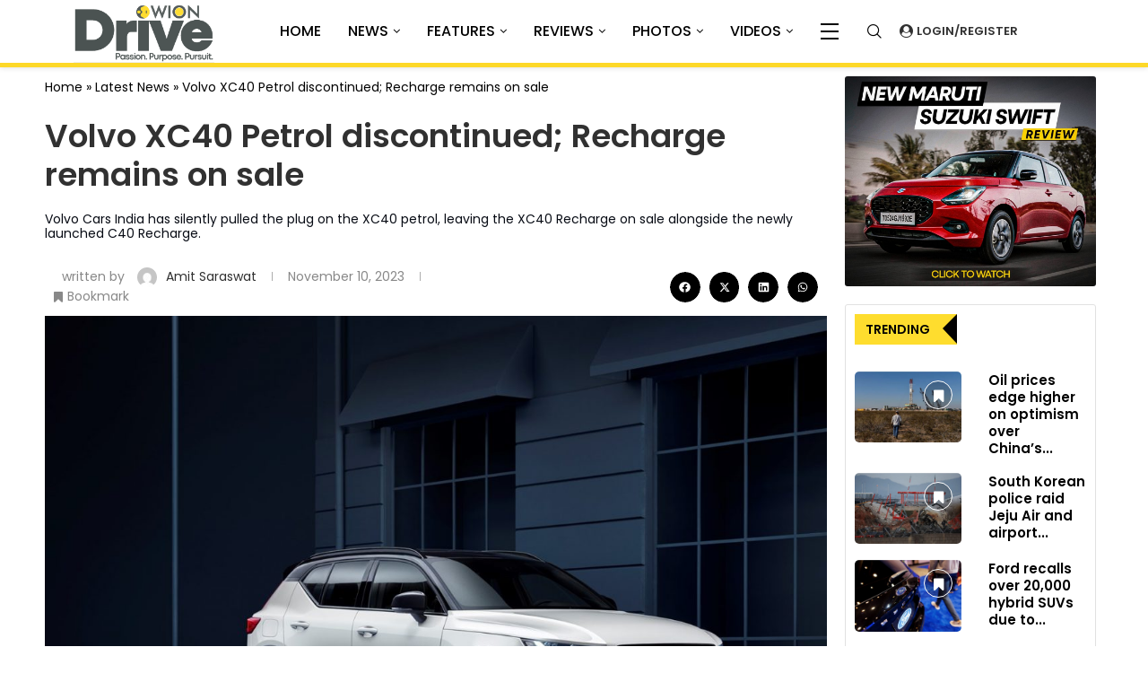

--- FILE ---
content_type: text/css
request_url: https://www.wiondrive.com/wp-content/plugins/album-and-image-gallery-plus-lightbox-pro/assets/css/aigpl-pro-public.min.css?ver=1.4.1
body_size: 8204
content:
.aigpl-clearfix:after,.aigpl-clearfix:before{content:"";display:table}.aigpl-clearfix::after{clear:both}.aigpl-hide{display:none}.aigpl-center{text-align:center}.aigpl-gallery-album-wrp *,.aigpl-gallery-album-wrp ::after,.aigpl-gallery-album-wrp ::before,.aigpl-gallery-wrp *{box-sizing:border-box;outline:0!important}.aigpl-gallery-wrp .aigpl-inr-wrp{position:relative;overflow:hidden}.aigpl-gallery-album-wrp .aigpl-img,.aigpl-gallery-wrp .aigpl-img{border-radius:0!important;box-shadow:none!important;border:0;margin:0;padding:0;object-fit:cover;object-position:top center;height:100%!important;width:100%;display:block}.aigpl-gallery-album-wrp .aigpl-first,.aigpl-gallery-wrp .aigpl-first{clear:both}.aigpl-img-title{font-weight:700;padding:8px 0 0 0}.aigpl-img-desc{padding:8px 0 0 0;clear:both}.aigpl-gallery-wrp .aigpl-img-wrp{line-height:0}.aigpl-breadcrumb-wrp{margin:0 0 10px 0}.aigpl-mfp-popup button.mfp-arrow,.aigpl-mfp-popup button.mfp-close{background-color:transparent!important;background-image:none!important;box-shadow:none!important}.aigpl-mfp-popup .mfp-container,.aigpl-mfp-popup.mfp-bg{opacity:0;-webkit-backface-visibility:hidden;-webkit-transition:all .3s ease-out;-moz-transition:all .3s ease-out;-o-transition:all .3s ease-out;transition:all .3s ease-out}.aigpl-mfp-popup.mfp-ready .mfp-container{opacity:1}.aigpl-mfp-popup.mfp-ready.mfp-bg{opacity:.8}.aigpl-mfp-popup.mfp-removing .mfp-container,.aigpl-mfp-popup.mfp-removing.mfp-bg{opacity:0}.aigpl-mfp-popup figcaption{padding:0!important}.aigpl-mfp-popup img.mfp-img{padding:40px 0 22px!important}.aigpl-lightbox-loader{box-sizing:border-box;background-color:#5cb85c;border-radius:3px;bottom:0;color:#fff;left:0;margin:0 auto;padding:20px;position:fixed;right:0;text-align:center;width:300px;z-index:10}.aigpl-lightbox-loader-err{background-color:#d9534f}.aigpl-cnt-wrp .aigpl-img-desc p:last-child{margin-bottom:0}.aigpl-cnt-wrp .aigpl-img-desc p{margin-bottom:8px}.aigpl-img-count{font-style:italic;line-height:normal;width:100%}.aigpl-img-caption-wrap hr{margin:0;padding:0}.aigpl-gallery-slider{visibility:hidden;opacity:0;transition:opacity .5s linear}.aigpl-gallery-slider.slick-initialized{visibility:visible;opacity:1}.aigpl-gallery-slider .slick-arrow,.aigpl-gallery-slider .slick-dots li button{text-indent:-99999px}.aigpl-gallery-slider button.slick-arrow{width:30px;height:50px;position:absolute;z-index:9;border:0!important;padding:0!important;border-radius:0!important;margin:-25px 0 0 0!important;top:50%!important;cursor:pointer}.aigpl-gallery-slider button.slick-next,.aigpl-gallery-slider button.slick-next:active,.aigpl-gallery-slider button.slick-next:focus,.aigpl-gallery-slider button.slick-next:hover{background:rgba(0,0,0,.7) url(../images/arrow-right.png) center center no-repeat!important;outline:0!important;box-shadow:none!important;border:0!important;border-radius:0!important}.aigpl-gallery-slider button.slick-prev,.aigpl-gallery-slider button.slick-prev:active,.aigpl-gallery-slider button.slick-prev:focus,.aigpl-gallery-slider button.slick-prev:hover{background:rgba(0,0,0,.7) url(../images/arrow-left.png) center center no-repeat!important;outline:0!important;box-shadow:none!important}.aigpl-gallery-slider .slick-prev{left:10px}.aigpl-gallery-slider .slick-next{right:10px}.aigpl-gallery-album-slider.aigpl-gallery-slider .slick-prev{left:10px}.aigpl-gallery-album-slider.aigpl-gallery-slider .slick-next{right:10px}.aigpl-gallery-slider .slick-dots{padding:15px 0!important;margin:0!important;text-align:center;line-height:0}.aigpl-gallery-slider .slick-dots li{list-style:none!important;display:inline-block!important;margin:0 3px!important;padding:0!important;line-height:0}.aigpl-gallery-slider ul.slick-dots li::after,.aigpl-gallery-slider ul.slick-dots li::before{background:0 0!important;content:none!important}.aigpl-gallery-slider .slick-dots li button{background:#fff!important;margin:0!important;padding:0!important;border:2px solid #444;border-radius:50%!important;width:12px!important;height:12px!important;box-shadow:none!important;cursor:pointer}.aigpl-gallery-slider .slick-dots li button:focus{outline:0!important}.aigpl-gallery-slider .slick-dots li.slick-active button{background:#8d8c8c!important}.aigpl-gallery-slider .slick-slide{padding:0 10px 10px 10px!important;text-align:center}.aigpl-gallery-slider.aigpl-center-mode .aigpl-slider-slide{opacity:.5;transform:scale(.8);transition:all .3s ease 0s}.aigpl-gallery-slider.aigpl-center-mode .slick-center{opacity:1;transform:scale(1)}.aigpl-album-design-1 .aigpl-img-title{color:#444;font-weight:600;text-transform:capitalize;font-size:18px;line-height:normal;margin:15px 0 0;padding:0}.aigpl-album-design-1 .aigpl-desc-wrapper .aigpl-img-link{text-decoration:none}.aigpl-album-design-1 .aigpl-img-desc{padding:8px 0 0 0}.aigpl-album-design-1 .aigpl-img-wrp{position:relative;height:300px;width:100%}.aigpl-album-design-1 .aigpl-img-count{padding-top:8px}.aigpl-album-design-1 .aigpl-img-wrp{border:1px solid #ccc;padding:5px;z-index:1}.aigpl-album-design-1 .aigpl-img-wrp::after{border-width:4px!important;bottom:-7px;content:" ";left:-7px;position:absolute;right:11px;top:5px;border-style:none none double double!important;border-color:#ccc;z-index:-1}.aigpl-gallery-slider-wrp .aigpl-album-design-1 .aigpl-desc-wrapper{margin-top:30px}.aigpl-album-design-2 .aigpl-img-wrp{position:relative;height:300px;width:100%;float:left;margin:0 0 10px 0;border:0;background-color:#000;padding:0;overflow:hidden}.aigpl-album-design-2 .aigpl-img-wrp .aigpl-img-link{display:block;height:100%;position:relative;z-index:1}.aigpl-album-design-2 .aigpl-img-wrp img{opacity:.85}.aigpl-album-design-2 .aigpl-inr-wrp .aigpl-img-desc{padding:0}.aigpl-album-design-2 .aigpl-img-wrp .aigpl-img-title{position:absolute;top:15px;left:0;right:15px;width:auto;padding:0 0 0 15px;color:#eee;text-shadow:0 0 8px #222;font-size:18px;z-index:1}.aigpl-album-design-2 .aigpl-img-wrp .aigpl-img-count{position:absolute;bottom:0;top:auto;right:0;left:auto;width:auto;text-align:right;opacity:0;-webkit-transform:translateY(50px);transform:translateY(50px);-webkit-transition:all .3s ease;transition:all .3s ease;color:#fff;text-shadow:1px 1px 1px #111;z-index:1;padding:15px 15px;background:rgba(17,17,17,.54)}.aigpl-album-design-2 .aigpl-inr-wrp:hover .aigpl-img-wrp img{opacity:.65}.aigpl-album-design-2 .aigpl-inr-wrp:hover .aigpl-img-wrp .aigpl-img-count{-webkit-transform:none;transform:none;opacity:1}.aigpl-album-design-2 .aigpl-col-4 .aigpl-img-title{overflow:hidden;text-overflow:ellipsis;white-space:nowrap}.aigpl-album-design-2 .aigpl-col-3 .aigpl-img-title{overflow:hidden;text-overflow:ellipsis;white-space:nowrap}.aigpl-album-design-2 .aigpl-slider-cols-4 .aigpl-img-wrp .aigpl-img-title{overflow:hidden;text-overflow:ellipsis;white-space:nowrap}.aigpl-album-design-3 .aigpl-img-wrp{position:relative;height:300px;width:100%;float:left;margin:0 0 10px 0;border:0;background-color:#fcfcfc;padding:0;overflow:hidden}.aigpl-album-design-3 .aigpl-img-wrp img{transition:all .6s ease}.aigpl-album-design-3 .aigpl-img-wrp:after{content:'';width:100%;height:100%;border-width:200px 200px 200px!important;border-style:solid!important;border-color:rgba(0,0,0,.53);position:absolute;top:0;left:0;-webkit-transition:all .3s ease;transition:all .3s ease;pointer-events:none;z-index:initial}.aigpl-album-design-3 .aigpl-inr-wrp:hover .aigpl-img-wrp:after{border-width:15px 15px 15px!important}.aigpl-album-design-3 .aigpl-img-title{z-index:11;position:absolute;bottom:5%;top:auto;left:5px;text-align:center;padding:10px 15px;font-size:16px;color:#fff;text-shadow:0 0 5px #222;transition:all .3s ease;right:5px}.aigpl-album-design-3 .aigpl-inr-wrp:hover .aigpl-img-wrp img{-wetransform:scale(1.1) rotate(1deg);transform:scale(1.1) rotate(1deg)}.aigpl-album-design-3 .aigpl-col-4 .aigpl-img-title{overflow:hidden;text-overflow:ellipsis;white-space:nowrap}.aigpl-album-design-3 .aigpl-col-3 .aigpl-img-title{overflow:hidden;text-overflow:ellipsis;white-space:nowrap}.aigpl-album-design-3 .aigpl-slider-cols-3 .aigpl-img-wrp .aigpl-img-title{overflow:hidden;text-overflow:ellipsis;white-space:nowrap}.aigpl-album-design-3 .aigpl-slider-cols-4 .aigpl-img-wrp .aigpl-img-title{overflow:hidden;text-overflow:ellipsis;white-space:nowrap}.aigpl-album-design-4 .aigpl-img-title{position:absolute;text-shadow:1px 1px 1px #111;margin-top:-20px!important;left:20px;color:#fff;right:20px;top:auto;bottom:5%;font-weight:600;text-transform:capitalize;font-size:18px;line-height:normal;margin:15px 0 0;padding:10px 5px}.aigpl-album-design-4 .aigpl-img-wrp{height:300px;width:100%;overflow:hidden;position:relative}.aigpl-album-design-4 .aigpl-cnt-wrp.aigpl-col-1:hover .aigpl-img-wrp .aigpl-img-link:before{-webkit-transform:scale(1);transform:scale(1)}.aigpl-album-design-4 .aigpl-img-wrp img{-webkit-transition:all .6s ease;transition:all .6s ease;-webkit-transform:scale(1.2);-ms-transform:scale(1.2);-o-transform:scale(1.2);transform:scale(1.2)}.aigpl-album-design-4 .aigpl-cnt-wrp:hover .aigpl-img-wrp img{padding:5px;-webkit-transform:scale(1);-ms-transform:scale(1);-o-transform:scale(1);transform:scale(1);border:6px solid #999;-webkit-transition:all .6s ease;transition:all .6s ease}.aigpl-album-design-4 .aigpl-img-count{padding:15px 10px 0 10px}.aigpl-album-design-4 .aigpl-inr-wrp{position:relative}.aigpl-album-design-4 .aigpl-img-content-wrapper{position:absolute;top:0;z-index:1;height:100%;width:100%}.aigpl-album-design-4 .aigpl-col-4 .aigpl-img-title{overflow:hidden;text-overflow:ellipsis;white-space:nowrap}.aigpl-album-design-4 .aigpl-slider-cols-4 .aigpl-img-wrp .aigpl-img-title{overflow:hidden;text-overflow:ellipsis;white-space:nowrap}.aigpl-album-design-5 .aigpl-img-title{z-index:11;position:absolute;text-shadow:1px 1px 1px #fff;margin-top:-20px!important;left:20px;color:rgba(17,17,17,.62);right:20px;bottom:auto;top:52%;font-weight:600;text-transform:capitalize;font-size:18px;line-height:normal;margin:15px 0 0;padding:0;text-overflow:ellipsis;overflow:hidden;white-space:nowrap}.aigpl-album-design-5 .aigpl-img-wrp{-webkit-transition:all .6s ease;transition:all .6s ease;height:300px;width:100%;overflow:hidden;position:relative;border:none;border-bottom:1px solid rgba(17,17,17,.27);padding:10px}.aigpl-album-design-5 .aigpl-img-wrp .aigpl-img-link:after{z-index:1;-webkit-transform:rotateX(0);transform:rotateX(0);-webkit-transition:all .6s ease;transition:all .6s ease;content:"";background:rgba(255,255,255,.65);left:0;right:0;top:0;bottom:0;position:absolute}.aigpl-album-design-5 .aigpl-cnt-wrp:hover .aigpl-img-wrp .aigpl-img-link:after{-webkit-transform:rotateX(-80deg);transform:rotateX(-80deg)}.aigpl-album-design-5 .aigpl-cnt-wrp .aigpl-img-wrp img{filter:url('data:image/svg+xml;charset=utf-8,<svg xmlns="http://www.w3.org/2000/svg"><filter id="filter"><feGaussianBlur stdDeviation="2" /></filter></svg>#filter');-webkit-filter:blur(2px);filter:blur(2px);-webkit-transition:all .6s ease;transition:all .6s ease}.aigpl-album-design-5 .aigpl-cnt-wrp:hover .aigpl-img-wrp img{filter:url('data:image/svg+xml;charset=utf-8,<svg xmlns="http://www.w3.org/2000/svg"><filter id="filter"><feGaussianBlur stdDeviation="0" /></filter></svg>#filter');-webkit-filter:blur(0);filter:blur(0)}.aigpl-album-design-5 .aigpl-img-count{padding:15px 2px;position:relative;margin-top:3px}.aigpl-album-design-5 .aigpl-img-desc{padding:10px;border-top:1px solid rgba(17,17,17,.31)}.aigpl-album-design-5 .aigpl-img-count:before{-webkit-transition:all .6s ease;transition:all .6s ease;background:0 0;content:"";position:absolute;top:2px;bottom:auto;left:5px;right:auto;height:31px;width:35px;border-left:1px solid #fff;border-top:1px solid #fff}.aigpl-album-design-5 .aigpl-img-count:after{-webkit-transition:all .6s ease;transition:all .6s ease;background:0 0;content:"";position:absolute;top:auto;bottom:5px;right:5px;left:auto;height:31px;width:35px;border-right:1px solid #fff;border-bottom:1px solid #fff}.aigpl-album-design-5 .aigpl-cnt-wrp:hover .aigpl-img-count:before{border-color:rgba(17,17,17,.62)}.aigpl-album-design-5 .aigpl-cnt-wrp:hover .aigpl-img-count:after{border-color:rgba(17,17,17,.62)}.aigpl-album-design-5 .aigpl-inr-wrp{position:relative;border:1px solid rgba(17,17,17,.27)}.aigpl-album-design-5 .aigpl-img-content-wrapper{position:absolute;top:0;z-index:1;height:100%;width:100%}.aigpl-album-design-6 .aigpl-img-title{z-index:11;-webkit-transition:all .6s ease;transition:all .6s ease;position:absolute;text-shadow:1px 1px 1px #111;margin-top:-20px!important;left:20px;color:#fff;right:20px;bottom:auto;top:20%;font-weight:600;text-transform:capitalize;font-size:18px;line-height:normal;margin:15px 0 0;padding:0}.aigpl-album-design-6 .aigpl-cnt-wrp:hover .aigpl-img-wrp .aigpl-img-title{top:50%}.aigpl-album-design-6 .aigpl-img-wrp{-webkit-transition:all .6s ease;transition:all .6s ease;height:300px;width:100%;overflow:hidden;position:relative;padding:10px;border:0}.aigpl-album-design-6 .aigpl-img-wrp .aigpl-img-link:before{z-index:11;-webkit-transform:rotateY(-90deg);transform:rotateY(-90deg);-webkit-transition:all .6s ease;transition:all .6s ease;content:"";background:rgba(0,0,0,.62);left:10px;right:10px;top:10px;bottom:10px;position:absolute}.aigpl-album-design-6 .aigpl-cnt-wrp:hover .aigpl-img-wrp .aigpl-img-link:before{-webkit-transform:rotateY(0);transform:rotateY(0)}.aigpl-album-design-6 .aigpl-img-count{padding:15px 0 15px 5px;text-shadow:1px -1px 0 #fefefe;color:#0a313c}.aigpl-album-design-6 .aigpl-img-desc{padding:0 10px 10px 10px}.aigpl-album-design-6 .aigpl-inr-wrp{position:relative;-webkit-transition:all .6s ease;transition:all .6s ease;border:1px solid rgba(149,149,149,.23)}.aigpl-album-design-6 .aigpl-img-content-wrapper{position:absolute;top:0;z-index:1;height:100%;width:100%}.aigpl-album-design-6 .aigpl-col-3 .aigpl-img-title{overflow:hidden;text-overflow:ellipsis;white-space:nowrap}.aigpl-album-design-6 .aigpl-col-4 .aigpl-img-title{overflow:hidden;text-overflow:ellipsis;white-space:nowrap}.aigpl-album-design-6 .aigpl-slider-cols-3 .aigpl-img-wrp .aigpl-img-title{overflow:hidden;text-overflow:ellipsis;white-space:nowrap}.aigpl-album-design-6 .aigpl-slider-cols-4 .aigpl-img-wrp .aigpl-img-title{overflow:hidden;text-overflow:ellipsis;white-space:nowrap}.aigpl-album-design-7 .aigpl-img-title{font-weight:600;-webkit-transition:all .6s ease;transition:all .6s ease;position:absolute;z-index:11;margin-top:0!important;left:20px;color:#fff;right:20px;top:auto;bottom:15%;font-size:18px;line-height:normal;margin:15px 0 0;padding:10px;text-transform:capitalize}.aigpl-album-design-7 .aigpl-img-desc{padding:10px}.aigpl-album-design-7 .aigpl-cnt-wrp:hover .aigpl-img-wrp .aigpl-img-title{color:#444;text-shadow:none}.aigpl-album-design-7 .aigpl-img-wrp{-webkit-transition:all .6s ease;transition:all .6s ease;height:300px;width:100%;padding:0;overflow:hidden;position:relative}.aigpl-album-design-7 .aigpl-img-wrp .aigpl-img-link:before{-webkit-transition:all .6s ease;transition:all .6s ease;content:"";background:rgba(255,255,255,.65);top:-100%;left:0;bottom:0;position:absolute;height:100%;width:100%;z-index:1}.aigpl-album-design-7 .aigpl-img-wrp .aigpl-img-link:after{-webkit-transition:all .6s ease;transition:all .6s ease;content:"";background:rgba(255,255,255,.65);right:-100%;top:0;bottom:0;position:absolute;height:100%;width:100%;z-index:1}.aigpl-album-design-7 .aigpl-cnt-wrp:hover .aigpl-img-wrp .aigpl-img-link:before{top:0}.aigpl-album-design-7 .aigpl-cnt-wrp:hover .aigpl-img-wrp .aigpl-img-link:after{right:0}.aigpl-album-design-7 .aigpl-img-count{padding:10px 0;color:#444;position:absolute;bottom:9px;z-index:11;top:auto;left:0;right:0;-webkit-transform:scale(1.9);transform:scale(1.9);-webkit-transition:all .6s ease;transition:all .6s ease;opacity:0}.aigpl-album-design-7 .aigpl-cnt-wrp:hover .aigpl-img-wrp .aigpl-img-count{-webkit-transform:scale(1);transform:scale(1);opacity:1}.aigpl-album-design-7 .aigpl-inr-wrp{border:1px solid #eee;position:relative;-webkit-transition:all .2s ease-in-out;transition:all .2s ease-in-out}.aigpl-album-design-7 .aigpl-cnt-wrp:hover .aigpl-inr-wrp{border:1px solid #eee;-webkit-transform:translateY(-10px);transform:translateY(-10px)}.aigpl-album-design-7 .aigpl-img-content-wrapper{position:absolute;top:0;z-index:1;height:100%;width:100%}.aigpl-album-design-7 .aigpl-img-wrp .aigpl-img{-webkit-transition:all .2s ease-in;-webkit-transform:scale(1);-ms-transition:all .2s ease-in;-ms-transform:scale(1);-moz-transition:all .2s ease-in;-moz-transform:scale(1);transition:all .2s ease-in;transform:scale(1)}.aigpl-album-design-7 .aigpl-cnt-wrp:hover .aigpl-img-wrp .aigpl-img{box-shadow:0 0 150px #000;-webkit-transition:all .2s ease-in;-webkit-transform:scale(1.5);-ms-transition:all .2s ease-in;-ms-transform:scale(1.5);-moz-transition:all .2s ease-in;-moz-transform:scale(1.5);transition:all .2s ease-in;transform:scale(1.5)}.aigpl-album-design-7 .aigpl-col-3 .aigpl-img-title{overflow:hidden;text-overflow:ellipsis;white-space:nowrap}.aigpl-album-design-7 .aigpl-col-4 .aigpl-img-title{overflow:hidden;text-overflow:ellipsis;white-space:nowrap}.aigpl-album-design-7 .aigpl-slider-cols-4 .aigpl-img-wrp .aigpl-img-title{overflow:hidden;text-overflow:ellipsis;white-space:nowrap}.aigpl-album-design-8 .aigpl-img-title{-webkit-transition:all .6s ease;transition:all .6s ease;position:absolute;text-shadow:1px 1px 1px #111;margin-top:-20px!important;left:20px;color:#fff;right:20px;bottom:auto;top:15%;font-weight:600;text-transform:capitalize;font-size:18px;line-height:normal;margin:15px 0 0;padding:0;max-height:38%;overflow:hidden}.aigpl-album-design-8 .aigpl-img-desc{padding:10px}.aigpl-album-design-8 .aigpl-img-wrp{position:relative;height:300px;width:100%;overflow:hidden;padding:0;box-shadow:0 0 3px #7a7a7a;border:10px solid rgba(255,255,255,.4)}.aigpl-album-design-8 .aigpl-img-wrp img{opacity:.95;-webkit-transition:opacity .35s,-webkit-transform .35s;transition:opacity .35s,-webkit-transform .35s;transition:opacity .35s,transform .35s;transition:opacity .35s,transform .35s,-webkit-transform .35s}.aigpl-album-design-8 .aigpl-cnt-wrp:hover .aigpl-img-wrp img{opacity:.1;-webkit-transform:scale3d(2,2,1);transform:scale3d(2,2,1)}.aigpl-album-design-8 .aigpl-img-count{padding-top:8px}.aigpl-album-design-8 .aigpl-cnt-wrp:hover .aigpl-img-wrp .aigpl-img-link:before{-webkit-transition:all .6s ease;transition:all .6s ease;content:"";position:absolute;height:100%;width:100%;top:0;left:0;background:-webkit-linear-gradient(-45deg,#34495e 0,#fff0c0 100%);background:-webkit-linear-gradient(135deg,#34495e 0,#fff0c0 100%);background:linear-gradient(-45deg,#34495e 0,#fff0c0 100%);background:-webkit-linear-gradient(-45deg,#34495e 0,#fff0c0 100%);background:linear-gradient(-45deg,#34495e 0,#fff0c0 100%)}.aigpl-album-design-8 .aigpl-img-wrp .aigpl-img-count{position:absolute;bottom:65%;top:auto;text-align:center;left:0;right:0;-webkit-transition:all .6s ease;transition:all .6s ease;opacity:0;color:#fff;text-shadow:1px 1px 1px #111}.aigpl-album-design-8 .aigpl-cnt-wrp:hover .aigpl-img-wrp .aigpl-img-count{bottom:45%;opacity:1}.aigpl-album-design-8 .slick-list{padding-top:2px}.aigpl-album-design-8 .aigpl-col-3 .aigpl-img-title{overflow:hidden;text-overflow:ellipsis;white-space:nowrap}.aigpl-album-design-8 .aigpl-col-4 .aigpl-img-title{overflow:hidden;text-overflow:ellipsis;white-space:nowrap}.aigpl-album-design-9 .aigpl-img-title{font-weight:600;text-transform:capitalize;font-size:18px;line-height:normal;position:absolute;bottom:0;color:#fff;padding:10px;text-shadow:1px 1px 2px #0b0505;z-index:2;left:0;right:0}.aigpl-album-design-9 .aigpl-img-desc{padding:10px}.aigpl-album-design-9 .aigpl-img-wrp{position:relative;height:300px;width:100%;border:0 solid transparent;overflow:hidden;padding:0}.aigpl-album-design-9 .aigpl-img-wrp img{-webkit-transition:all .5s cubic-bezier(.94,.32,.27,1.6) 0s;transition:all .5s cubic-bezier(.94,.32,.27,1.6) 0s;filter:url('data:image/svg+xml;charset=utf-8,<svg xmlns="http://www.w3.org/2000/svg"><filter id="filter"><feColorMatrix type="matrix" color-interpolation-filters="sRGB" values="0.393 0.769 0.189 0 0 0.349 0.686 0.168 0 0 0.272 0.534 0.131 0 0 0 0 0 1 0" /></filter></svg>#filter');-webkit-filter:sepia(100%);filter:sepia(100%)}.aigpl-album-design-9 .aigpl-inr-wrp:hover .aigpl-img-wrp img{filter:url('data:image/svg+xml;charset=utf-8,<svg xmlns="http://www.w3.org/2000/svg"><filter id="filter"><feColorMatrix type="matrix" color-interpolation-filters="sRGB" values="1 0 0 0 0 0 1 0 0 0 0 0 1 0 0 0 0 0 1 0" /></filter></svg>#filter');-webkit-filter:sepia(0);filter:sepia(0);-webkit-transform:scale(1.2);transform:scale(1.2)}.aigpl-album-design-9 .aigpl-img-wrp a:before{content:"";position:absolute;top:0;left:0;right:0;bottom:0;-webkit-transform:translateX(-100%);transform:translateX(-100%);-webkit-transition:all .4s linear;transition:all .4s linear;z-index:1;background-image:-webkit-linear-gradient(left,#4ee064 0,#42c3d3 100%);background-image:linear-gradient(to right,#4ee064 0,#42c3d3 100%);background-repeat:repeat-x;opacity:.4}.aigpl-album-design-9 .aigpl-img-count{position:absolute;top:0;padding:5px;z-index:2;color:#fff;font-weight:600;background:#069;left:0;bottom:auto;width:auto}.aigpl-album-design-9 .aigpl-inr-wrp a{text-decoration:none}.aigpl-album-design-9 .aigpl-inr-wrp:hover .aigpl-img-wrp a:before{-webkit-transform:translateX(0);transform:translateX(0)}.aigpl-album-design-9 .aigpl-col-4 .aigpl-img-title{overflow:hidden;text-overflow:ellipsis;white-space:nowrap}.aigpl-album-design-9 .aigpl-slider-cols-3 .aigpl-img-wrp .aigpl-img-title{overflow:hidden;text-overflow:ellipsis;white-space:nowrap}.aigpl-album-design-9 .aigpl-slider-cols-4 .aigpl-img-wrp .aigpl-img-title{overflow:hidden;text-overflow:ellipsis;white-space:nowrap}.aigpl-album-design-10 .aigpl-img-wrp{position:relative;height:300px;width:100%;float:left;margin:0 0 15px 0;border:0;background-color:#fcfcfc;padding:0;overflow:hidden;-webkit-transition:all .3s ease;transition:all .3s ease}.aigpl-album-design-10 .aigpl-img-wrp .aigpl-img{transition:all .3s ease}.aigpl-album-design-10 .aigpl-title-count-wrp{position:absolute;top:auto;bottom:15px;left:0;right:0;webkit-transition:all .3s ease;transition:all .3s ease}.aigpl-album-design-10 .aigpl-title-count-wrp .aigpl-img-title{padding:10px;max-width:90%;margin:0 auto 10px;font-size:18px;color:#fff;text-shadow:1px 1px 1px #111;overflow:hidden;max-height:135px}.aigpl-album-design-10 .aigpl-title-count-wrp .aigpl-img-count{background:#222;float:none;padding:10px;width:auto;margin:0 auto;-webkit-transform:scale3d(0,0,0);transform:scale3d(0,0,0);box-shadow:0 1px 10px rgba(0,0,0,.5);-webkit-transition:all .3s ease;transition:all .3s ease;opacity:0;display:table;color:#fff;text-shadow:1px 1px 1px #111}.aigpl-album-design-10 .aigpl-inr-wrp .aigpl-img-desc{padding:0}.aigpl-album-design-10 .aigpl-inr-wrp:hover .aigpl-img-wrp{box-shadow:0 3px 6px rgba(0,0,0,.16),0 3px 6px rgba(0,0,0,.23)}.aigpl-album-design-10 .aigpl-inr-wrp:hover .aigpl-img-wrp img{-webkit-transform:scale3d(1.1,1.1,1.1);transform:scale3d(1.1,1.1,1.1)}.aigpl-album-design-10 .aigpl-inr-wrp:hover .aigpl-title-count-wrp .aigpl-img-count{-webkit-transform:scale3d(1,1,1);transform:scale3d(1,1,1);opacity:1}.aigpl-album-design-10 .aigpl-col-4 .aigpl-img-title{overflow:hidden;text-overflow:ellipsis;white-space:nowrap}.aigpl-album-design-10 .aigpl-col-3 .aigpl-img-title{overflow:hidden;text-overflow:ellipsis;white-space:nowrap}.aigpl-album-design-10 .aigpl-slider-cols-3 .aigpl-img-wrp .aigpl-img-title{overflow:hidden;text-overflow:ellipsis;white-space:nowrap}.aigpl-album-design-10 .aigpl-slider-cols-4 .aigpl-img-wrp .aigpl-img-title{overflow:hidden;text-overflow:ellipsis;white-space:nowrap}.aigpl-gallery-slider-wrp .aigpl-album-design-7 .aigpl-cnt-wrp{padding-top:25px!important}.aigpl-album-design-11 .aigpl-inr-wrp{text-align:center}.aigpl-album-design-11 .aigpl-img-title{font-weight:600;text-transform:capitalize;font-size:18px;line-height:normal;position:absolute;top:auto;color:#111;padding:10px 15px;overflow:hidden;z-index:2;width:100%;background:rgba(255,255,255,.66);bottom:0;left:0;right:0}.aigpl-album-design-11 .aigpl-img-title:before{content:"";position:absolute;top:0;display:block;left:0;right:0;height:2px;width:0;background:#fff;-webkit-transition:all .4s linear;transition:all .4s linear}.aigpl-album-design-11 .aigpl-img-desc{padding:10px}.aigpl-album-design-11 .aigpl-img-wrp{position:relative;height:300px;width:100%;border:3px solid #111;overflow:hidden;padding:3px}.aigpl-album-design-11 .aigpl-img-wrp img{-webkit-transition:all .5s linear 0s;transition:all .5s linear 0s}.aigpl-album-design-11 .aigpl-img-count{width:auto;position:absolute;top:0;display:inline-block;background:#202020;color:#fff;font-weight:600;padding:5px 10px;left:50%;-webkit-transform:translateX(-50%);transform:translateX(-50%)}.aigpl-album-design-11 .aigpl-inr-wrp a{text-decoration:none}.aigpl-album-design-11 .aigpl-inr-wrp:hover .aigpl-img-wrp:before{opacity:1;-webkit-transform:translate3d(0,0,0);transform:translate3d(0,0,0)}.aigpl-album-design-11 .aigpl-inr-wrp:hover .aigpl-img-wrp img{-webkit-transform:scale(1.6) rotate(-4deg);transform:scale(1.6) rotate(-4deg)}.aigpl-album-design-11 .aigpl-col-4 .aigpl-img-title{overflow:hidden;text-overflow:ellipsis;white-space:nowrap}.aigpl-album-design-11 .aigpl-slider-cols-3 .aigpl-img-wrp .aigpl-img-title{overflow:hidden;text-overflow:ellipsis;white-space:nowrap}.aigpl-album-design-11 .aigpl-slider-cols-4 .aigpl-img-wrp .aigpl-img-title{overflow:hidden;text-overflow:ellipsis;white-space:nowrap}.aigpl-album-design-12 .aigpl-img-title{text-shadow:1px 1px 1px #111;z-index:11;color:#fff;font-weight:600;text-transform:capitalize;font-size:18px;line-height:normal;padding:7px;text-align:center;letter-spacing:.2px;position:absolute;top:2%;left:5%;right:5%;bottom:auto}.aigpl-album-design-12 .aigpl-img-wrp{height:300px;width:100%;position:relative;padding:0;border:1px solid #ccc;box-shadow:5px 5px 2px rgba(122,122,122,.4)}.aigpl-album-design-12 .aigpl-cnt-wrp .aigpl-img-wrp img{filter:grayscale(1);-webkit-transition:all .6s ease;transition:all .6s ease}.aigpl-album-design-12 .aigpl-cnt-wrp:hover .aigpl-img-wrp img{filter:grayscale(0)}.aigpl-album-design-12 .aigpl-cnt-wrp:hover .aigpl-img-wrp .aigpl-img-link:after{-webkit-transform:scale(1);transform:scale(1)}.aigpl-album-design-12 .aigpl-img-count{z-index:11;padding:15px;margin-top:5px;font-weight:600;color:#fff;position:absolute;bottom:0;left:0;right:0;top:auto;text-shadow:1px 1px 1px #111;text-align:left}.aigpl-album-design-12 .aigpl-inr-wrp{position:relative;padding:10px}.aigpl-album-design-12 .aigpl-img-content-wrapper{padding:0 5px 5px 5px}.aigpl-album-design-12 .aigpl-col-3 .aigpl-img-title{overflow:hidden;text-overflow:ellipsis;white-space:nowrap}.aigpl-album-design-12 .aigpl-col-4 .aigpl-img-title{overflow:hidden;text-overflow:ellipsis;white-space:nowrap}.aigpl-album-design-12 .aigpl-slider-cols-3 .aigpl-img-wrp .aigpl-img-title{overflow:hidden;text-overflow:ellipsis;white-space:nowrap}.aigpl-album-design-12 .aigpl-slider-cols-4 .aigpl-img-wrp .aigpl-img-title{overflow:hidden;text-overflow:ellipsis;white-space:nowrap}.aigpl-album-design-13 .aigpl-img-title{font-weight:600;text-transform:capitalize;font-size:18px;line-height:normal;position:absolute;color:#fff;text-shadow:1px 1px 2px #0b0505;z-index:2;left:15px;right:15px;bottom:20px}.aigpl-album-design-13 .aigpl-img-title:before{content:"";position:absolute;top:0;display:block;left:0;right:0;height:2px;width:0;background:#fff;-webkit-transition:all .4s linear;transition:all .4s linear}.aigpl-album-design-13 .aigpl-img-desc{padding:10px}.aigpl-album-design-13 .aigpl-img-wrp{position:relative;height:300px;width:100%;border:0 solid transparent;overflow:hidden;padding:0}.aigpl-album-design-13 .aigpl-img-wrp img{-webkit-transition:all .5s linear 0s;transition:all .5s linear 0s;border:5px solid #202020}.aigpl-album-design-13 .aigpl-inr-wrp a{text-decoration:none;background:#fff}.aigpl-album-design-13 .aigpl-img-count{position:absolute;top:0;width:250px;background:#b7ce63;color:#000;font-weight:600;font-size:16px;line-height:normal;padding:5px 67px;-webkit-transform:translate3d(-29%,122%,0) rotate(-45deg);transform:translate3d(-29%,122%,0) rotate(-45deg);text-overflow:ellipsis;overflow:hidden;white-space:nowrap}.aigpl-album-design-13 .aigpl-imag-step-1{width:20px;height:20px;background:#fff;position:absolute;top:0;border:5px solid #202020;left:0}.aigpl-album-design-13 .aigpl-imag-step-2{width:20px;height:20px;background:#fff;position:absolute;top:0;border:5px solid #202020;right:0}.aigpl-album-design-13 .aigpl-imag-step-3{width:20px;height:20px;background:#fff;position:absolute;bottom:0;border-right:5px solid #202020;border-top:5px solid #202020;left:0}.aigpl-album-design-13 .aigpl-imag-step-4{width:20px;height:20px;background:#fff;position:absolute;bottom:0;border-left:5px solid #202020;border-top:5px solid #202020;right:0}.aigpl-album-design-13 .aigpl-col-4 .aigpl-img-title{overflow:hidden;text-overflow:ellipsis;white-space:nowrap}.aigpl-gallery-slider.aigpl-album-design-13 .aigpl-img-wrp .aigpl-img-title{overflow:hidden;text-overflow:ellipsis;white-space:nowrap}.aigpl-album-design-13 .aigpl-slider-cols-3 .aigpl-img-wrp .aigpl-img-title{overflow:hidden;text-overflow:ellipsis;white-space:nowrap}.aigpl-album-design-13 .aigpl-slider-cols-4 .aigpl-img-wrp .aigpl-img-title{overflow:hidden;text-overflow:ellipsis;white-space:nowrap}.aigpl-album-design-14 .aigpl-img-wrp{position:relative;height:300px;width:100%;float:left;margin:0 0 10px 0}.aigpl-album-design-14 .aigpl-img-wrp img{opacity:.8}.aigpl-album-design-14 .aigpl-inr-wrp:focus .aigpl-img-wrp img,.aigpl-album-design-14 .aigpl-inr-wrp:hover .aigpl-img-wrp img{opacity:1}.aigpl-album-design-14 .aigpl-img-wrp .aigpl-img-title{color:#fff;position:absolute;top:auto;bottom:0;width:80%;left:0;padding:10px;font-size:18px;text-align:left;text-shadow:1px 1px 1px #111}.aigpl-album-design-14 .aigpl-col-4 .aigpl-img-title{overflow:hidden;text-overflow:ellipsis;white-space:nowrap}.aigpl-album-design-14 .aigpl-col-3 .aigpl-img-title{overflow:hidden;text-overflow:ellipsis;white-space:nowrap}.aigpl-gallery-slider.aigpl-album-design-14 .aigpl-img-wrp .aigpl-img-title{overflow:hidden;text-overflow:ellipsis;white-space:nowrap}.aigpl-album-design-14 .aigpl-slider-cols-3 .aigpl-img-wrp .aigpl-img-title{overflow:hidden;text-overflow:ellipsis;white-space:nowrap}.aigpl-album-design-14 .aigpl-slider-cols-4 .aigpl-img-wrp .aigpl-img-title{overflow:hidden;text-overflow:ellipsis;white-space:nowrap}.aigpl-album-design-15 .aigpl-img-wrp{position:relative;height:300px;width:100%;float:left;margin:0 0 10px 0;border:0}.aigpl-album-design-15 .aigpl-img-wrp img{transition:all .6s ease;-webkit-transform:scale(1) rotate(0);transform:scale3d(1) rotate(0);filter:url('data:image/svg+xml;charset=utf-8,<svg xmlns="http://www.w3.org/2000/svg"><filter id="filter"><feColorMatrix type="matrix" color-interpolation-filters="sRGB" values="0.6063000000000001 0.3576 0.0361 0 0 0.1063 0.8575999999999999 0.0361 0 0 0.1063 0.3576 0.5361 0 0 0 0 0 1 0" /></filter></svg>#filter');-webkit-filter:grayscale(50%);filter:grayscale(50%);-webkit-filter:gray;filter:gray}.aigpl-album-design-15 .aigpl-stack-1{-webkit-transition:all .6s ease;transition:all .6s ease;position:absolute;height:100%;width:100%;left:0;top:0;border:3px solid #444;-webkit-transform:rotate(0);transform:rotate(0);background-color:#fff}.aigpl-album-design-15 .aigpl-inr-wrp:hover .aigpl-stack-1{-webkit-transform:rotate(3deg);transform:rotate(3deg)}.aigpl-album-design-15 .aigpl-stack-2{-webkit-transition:all .6s ease;transition:all .6s ease;position:absolute;height:100%;width:100%;left:0;top:0;border:3px solid #444;-webkit-transform:rotate(0);transform:rotate(0);background-color:#fff;box-shadow:0 0 5px 1px #999}.aigpl-album-design-15 .aigpl-inr-wrp:hover .aigpl-stack-2{-webkit-transform:rotate(-1deg);transform:rotate(-1deg)}.aigpl-album-design-15 .aigpl-img-wrp .aigpl-img-title{position:absolute;top:50%;left:50%;-webkit-transform:translate3d(-50%,-50%,0);transform:translate3d(-50%,-50%,0);width:90%;padding:10px 5px;background:rgba(255,255,255,.85);color:#444}.aigpl-album-design-15 .aigpl-inr-wrp:hover .aigpl-img-wrp img{-webkit-transform:scale(.98) rotate(-1deg);transform:scale(.99) rotate(-1deg);filter:url('data:image/svg+xml;charset=utf-8,<svg xmlns="http://www.w3.org/2000/svg"><filter id="filter"><feColorMatrix type="matrix" color-interpolation-filters="sRGB" values="1 0 0 0 0 0 1 0 0 0 0 0 1 0 0 0 0 0 1 0" /></filter></svg>#filter');-webkit-filter:grayscale(0);filter:grayscale(0);padding:4px}.aigpl-album-design-15 .aigpl-col-4 .aigpl-img-title{overflow:hidden;text-overflow:ellipsis;white-space:nowrap}.aigpl-album-design-15 .aigpl-col-3 .aigpl-img-title{overflow:hidden;text-overflow:ellipsis;white-space:nowrap}.aigpl-gallery-slider.aigpl-album-design-15 .aigpl-img-wrp .aigpl-img-title{overflow:hidden;text-overflow:ellipsis;white-space:nowrap}.aigpl-album-design-15 .aigpl-slider-cols-3 .aigpl-img-wrp .aigpl-img-title{overflow:hidden;text-overflow:ellipsis;white-space:nowrap}.aigpl-album-design-15 .aigpl-slider-cols-4 .aigpl-img-wrp .aigpl-img-title{overflow:hidden;text-overflow:ellipsis;white-space:nowrap}.aigpl-album-design-15 .slick-track{padding-top:15px}.aigpl-album-design-16 .aigpl-inr-wrp{width:100%;display:block;float:left;padding-bottom:10px}.aigpl-album-design-16 .aigpl-img-title{font-weight:600;text-transform:capitalize;font-size:16px;line-height:normal;color:#fff;padding:10px 15px;text-shadow:1px 1px 2px #0b0505;z-index:2;background:#202020}.aigpl-album-design-16 .aigpl-desc-wrapper{width:100%;float:left}.aigpl-album-design-16 .aigpl-img-desc{padding:8px 0 0 0}.aigpl-album-design-16 .aigpl-img-wrp{position:relative;height:300px;width:100%;border:0 solid transparent;padding:0}.aigpl-album-design-16 .aigpl-img-wrp img{border:5px solid #202020}.aigpl-album-design-16 .aigpl-inr-wrp a{text-decoration:none}@-webkit-keyframes rotate{0%{-webkit-transform:rotate(0);transform:rotate(0)}30%{-webkit-transform:rotate(3deg);transform:rotate(3deg)}70%{-webkit-transform:rotate(-3deg);transform:rotate(-3deg)}}@keyframes rotate{0%{-webkit-transform:rotate(0);transform:rotate(0)}30%{-webkit-transform:rotate(3deg);transform:rotate(3deg)}70%{-webkit-transform:rotate(-3deg);transform:rotate(-3deg)}}.aigpl-album-design-16 .aigpl-inr-wrp:hover .aigpl-img-wrp img{-webkit-animation:rotate .6s ease-in-out;animation:rotate .6s ease-in-out;-webkit-transform-origin:50% 0;transform-origin:50% 0}.aigpl-album-design-16 .aigpl-img-count{padding-top:8px;color:#202020;font-weight:600}.aigpl-album-design-17 .aigpl-inr-wrp{text-align:center}.aigpl-album-design-17 .aigpl-img-title{font-weight:600;text-transform:capitalize;font-size:18px;line-height:normal;position:relative;color:#444;padding:10px 15px;margin:10px 0 0}.aigpl-album-design-17 .aigpl-desc-wrapper{padding:0 10px 10px}.aigpl-album-design-17 .aigpl-img-desc{padding:0;margin-bottom:10px}.aigpl-album-design-17 .aigpl-img-wrp{position:relative;height:300px;width:100%;border:0 solid transparent}.aigpl-album-design-17 .aigpl-img-count{margin-bottom:10px;width:auto;float:none;display:inline-block;background:#f90;padding:5px 10px;border-radius:5px;color:#fff;font-weight:600;-webkit-transition:all .5s linear;transition:all .5s linear}.aigpl-album-design-17 .aigpl-img-count:hover{background:#000}.aigpl-album-design-17 .aigpl-img-wrp img{-webkit-transition:all .5s ease-in-out;transition:all .5s ease-in-out;-webkit-transform:rotate(-4deg);transform:rotate(-4deg);border:6px solid #202020;padding:10px}.aigpl-album-design-17 .aigpl-inr-wrp:hover .aigpl-img-wrp img{filter:url('data:image/svg+xml;charset=utf-8,<svg xmlns="http://www.w3.org/2000/svg"><filter id="filter"><feColorMatrix type="matrix" color-interpolation-filters="sRGB" values="0.2126 0.7152 0.0722 0 0 0.2126 0.7152 0.0722 0 0 0.2126 0.7152 0.0722 0 0 0 0 0 1 0" /></filter></svg>#filter');-webkit-filter:grayscale(100%);filter:grayscale(100%);-webkit-transform:rotate(0);transform:rotate(0)}.aigpl-album-design-17 .aigpl-desc-wrapper .aigpl-img-link{text-decoration:none}.aigpl-album-design-17 .slick-track{padding-top:15px}.aigpl-design-1 .aigpl-gallery-wrp .aigpl-inr-wrp{position:relative}.aigpl-design-1 .aigpl-gallery-wrp .aigpl-img-wrp{line-height:0;height:225px;position:relative}.aigpl-design-1 .aigpl-gallery-wrp .aigpl-img{border-radius:0!important;box-shadow:none!important;border:0;margin:0;padding:0;-o-object-fit:cover;object-fit:cover;-o-object-position:top center;object-position:top center;height:100%;width:100%}.aigpl-design-1 .aigpl-img-caption{z-index:9;box-sizing:border-box;bottom:0;color:#fff;font-size:16px;padding:15px 10px;position:absolute;text-align:center;width:100%;line-height:normal;background:rgba(17,17,17,.62)}.aigpl-design-1 .aigpl-img-title{font-weight:600;text-transform:capitalize;font-size:18px;line-height:normal;margin:15px 0 0}.aigpl-design-1 .aigpl-img-desc{padding:8px 0 0 0}.aigpl-design-1 .aigpl-img-wrp{position:relative;height:300px;width:100%}.aigpl-design-2 .aigpl-img-wrp{position:relative;overflow:hidden;height:220px;width:100%}.aigpl-design-2 .aigpl-img-caption{font-size:12px;height:100%;width:100%;position:absolute;top:0;left:0;background:-webkit-linear-gradient(top,rgba(0,0,0,.65) 0,rgba(0,0,0,0) 100%);background:linear-gradient(to bottom,rgba(0,0,0,.65) 0,rgba(0,0,0,0) 100%);color:#fff;text-transform:uppercase;-webkit-transition:all .4s linear;transition:all .4s linear;padding:0 10px;box-sizing:border-box;line-height:normal}.aigpl-design-2 .aigpl-img-caption>span{text-transform:capitalize;margin:15px auto 0;display:table;text-align:center;position:relative;-webkit-transition:all .6s ease;transition:all .6s ease;font-size:18px}.aigpl-design-2 .aigpl-img-caption>span:after{content:'';width:50px;height:2px;background:#0c79e3;position:absolute;font-weight:600;bottom:-5px;left:50%;margin-left:-25px;-webkit-transition:all .6s ease;transition:all .6s ease}.aigpl-design-2 .aigpl-inr-wrp:hover .aigpl-img-caption{background:rgba(0,0,0,.8)}.aigpl-design-2 .aigpl-inr-wrp:hover .aigpl-img-caption>span{transform:translateY(80px);transition:all .4s ease-in-out}.aigpl-design-2 .aigpl-inr-wrp:hover .aigpl-img-caption>span:after{width:100%;left:0;margin-left:0;-webkit-transition:all .4 ease;transition:all .4 ease}.aigpl-design-2 .aigpl-img-title{text-align:center;position:relative;font-weight:600;text-transform:capitalize;font-size:18px;padding:10px}.aigpl-design-2 .aigpl-img-desc{text-align:left}.aigpl-design-2 .aigpl-inr-wrp:hover .aigpl-img-title .aigpl-center{text-align:center}.aigpl-design-2 .aigpl-center{display:inline-block;position:relative}.aigpl-design-2 .aigpl-img-wrp a{height:100%;position:absolute;top:0;left:0;right:0;bottom:0;width:100%;z-index:9}.aigpl-design-3 .aigpl-img-wrp{position:relative;overflow:hidden;height:300px;width:100%}.aigpl-design-3 .aigpl-img-caption{position:absolute;top:0;left:0;height:100%;width:100%;font-size:16px;background:rgba(245,87,0,.4);color:#fff;text-transform:capitalize;font-weight:600;display:-webkit-box;display:-webkit-flex;display:-ms-flexbox;display:flex;-webkit-box-pack:center;-webkit-justify-content:center;-ms-flex-pack:center;justify-content:center;-webkit-box-align:center;-webkit-align-items:center;-ms-flex-align:center;align-items:center;opacity:0;-webkit-transition:all .4s linear;transition:all .4s linear}.aigpl-design-3 .aigpl-img-caption>span{text-transform:capitalize;font-size:20px;-webkit-transition:all .4s ease;transition:all .4s ease;text-align:center;line-height:normal;padding:10px 10px}.aigpl-design-3 .aigpl-inr-wrp:hover .aigpl-img-caption{opacity:1}.aigpl-design-3 .aigpl-img-title{text-align:center;font-weight:700;font-size:18px;line-height:normal;text-transform:capitalize;text-align:center;background:#ea6922;color:#fff;padding:10px 0;border-top:8px double}.aigpl-design-3 .aigpl-img-wrp .aigpl-img{transition:all .5s ease-in-out}.aigpl-design-3 .aigpl-inr-wrp:hover .aigpl-img-wrp .aigpl-img{-webkit-transform:scale(1.2);-ms-transform:scale(1.2);transform:scale(1.2)}.aigpl-design-3 .aigpl-img-wrp a{height:100%;position:absolute;top:0;left:0;right:0;bottom:0;width:100%;z-index:9}.aigpl-design-3 .aigpl-img-desc{border-bottom:1px solid #ccc;border-left:1px solid #ccc;border-right:1px solid #ccc;padding:8px}.aigpl-design-4 .aigpl-inr-wrp{width:100%;float:left}.aigpl-design-4 .aigpl-img-wrp{position:relative;overflow:hidden;height:250px;width:100%}.aigpl-design-4 .aigpl-img-wrp .aigpl-img{-webkit-transition:all .4s ease-in-out;transition:all .4s ease-in-out}.aigpl-design-4 .aigpl-img-caption .aigpl-content{text-transform:capitalize;font-size:16px;color:#fff;text-transform:capitalize;font-weight:400;-webkit-transition:all .6s ease;transition:all .6s ease;text-align:center;display:block;position:relative}.aigpl-design-4 .aigpl-inr-wrp:hover .aigpl-img-wrp .aigpl-img{-webkit-transform:scale(1.2);-ms-transform:scale(1.2);transform:scale(1.2)}.aigpl-design-4 .aigpl-img-caption-wrap{transition:all .6s ease-in-out;background:#f6f6f6}.aigpl-design-4 .aigpl-img-desc{padding:10px}.aigpl-design-4 .aigpl-img-wrp a{height:100%;position:absolute;top:0;left:0;right:0;bottom:0;width:100%;z-index:9}.aigpl-design-4 .aigpl-img-caption{background:rgba(0,0,0,0) linear-gradient(to bottom,rgba(0,0,0,0) 0,rgba(0,0,0,.5) 50%,rgba(0,0,0,.7) 100%) repeat scroll 0 0;bottom:0;max-height:100%;left:0;line-height:normal;padding:15px;position:absolute;width:100%}.aigpl-design-4 .aigpl-img-caption-wrap .aigpl-img-title{background:#e91e63;color:#fff;font-size:18px;padding:10px 0;text-align:center;text-transform:capitalize}.aigpl-design-4 .aigpl-img-caption>.aigpl-content::after{background:#fff;content:"";height:1px;left:0;position:absolute;top:-5px;transition:all .3s ease 0s;width:0}.aigpl-design-4 .aigpl-img-caption>.aigpl-content::before{background:#fff;content:"";height:1px;right:0;position:absolute;bottom:-5px;transition:all .3s ease 0s;width:0}.aigpl-design-4 .aigpl-inr-wrp:hover .aigpl-img-caption>.aigpl-content::after,.aigpl-design-4 .aigpl-inr-wrp:hover .aigpl-img-caption>.aigpl-content::before{width:100%}.aigpl-design-5 .aigpl-img-wrp{position:relative;overflow:hidden;height:250px;width:100%}.aigpl-design-5 .aigpl-img-caption{text-transform:capitalize;position:absolute;top:0;left:0;height:100%;width:100%;font-size:16px;background:rgba(0,48,97,.61);color:#fff;text-transform:capitalize;font-weight:500;display:-webkit-box;display:-webkit-flex;display:-ms-flexbox;display:flex;-webkit-box-pack:center;-webkit-justify-content:center;-ms-flex-pack:center;justify-content:center;-webkit-box-align:center;-webkit-align-items:center;-ms-flex-align:center;align-items:center;-webkit-transform:translateY(-100%);-ms-transform:translateY(-100%);transform:translateY(-100%);-webkit-transition:all .3s cubic-bezier(1,.99,0,.09);transition:all .3s cubic-bezier(1,.99,0,.09);text-align:center;padding:10px;box-sizing:border-box;line-height:normal;overflow:hidden}.aigpl-design-5 .aigpl-inr-wrp:hover .aigpl-img-caption{-webkit-transform:translateY(0);-ms-transform:translateY(0);transform:translateY(0)}.aigpl-design-5 .aigpl-img-title{text-align:center;color:#fff;font-weight:700;font-size:18px;line-height:normal;padding:10px 10px;text-transform:capitalize;background:RGBA(14,63,113,.75)}.aigpl-design-5 .aigpl-img-wrp .aigpl-img{transition:all .5s ease-in-out}.aigpl-design-5 .aigpl-inr-wrp:hover .aigpl-img-wrp .aigpl-img{-webkit-transform:scale(1.2);-ms-transform:scale(1.2);transform:scale(1.2)}.aigpl-design-5 .aigpl-img-desc{color:rgba(0,48,97,.61);padding:8px 10px;border-left:1px solid;border-bottom:1px solid;border-right:1px solid;border-color:#4a6f94}.aigpl-design-5 .aigpl-img-wrp a{height:100%;position:absolute;top:0;left:0;right:0;bottom:0;width:100%;z-index:9}.aigpl-design-6 .aigpl-img-wrp{position:relative;overflow:hidden;height:250px;width:100%}.aigpl-design-6 .aigpl-img-caption{box-sizing:border-box;position:absolute;bottom:0;left:0;height:auto;width:100%;font-size:16px;background:#9190b0;color:#fff;text-transform:capitalize;font-weight:600;display:-webkit-box;display:-webkit-flex;display:-ms-flexbox;display:flex;-webkit-box-pack:center;-webkit-justify-content:center;-ms-flex-pack:center;justify-content:center;-webkit-box-align:center;-webkit-align-items:center;-ms-flex-align:center;align-items:center;-webkit-transform:translateY(100%);-ms-transform:translateY(100%);transform:translateY(100%);-webkit-transition:all .2s linear;transition:all .2s linear;padding:15px 20px}.aigpl-design-6 .aigpl-img-caption span{white-space:nowrap;overflow:hidden;text-overflow:ellipsis;margin:0;text-align:center;line-height:normal}.aigpl-design-6 .aigpl-inr-wrp:hover .aigpl-img-caption{-webkit-transform:translateY(0);-ms-transform:translateY(0);transform:translateY(0)}.aigpl-design-6 .aigpl-img-title{padding:10px 10px;text-align:center;font-weight:700;font-size:18px;line-height:normal;padding:10px;text-transform:capitalize}.aigpl-design-6 .aigpl-img-wrp .aigpl-img{transition:all .5s ease-in-out;color:#656565}.aigpl-design-6 .aigpl-inr-wrp:hover .aigpl-img-wrp .aigpl-img{-webkit-transform:scale(1.2);-ms-transform:scale(1.2);transform:scale(1.2)}.aigpl-design-6 .aigpl-inr-wrp{border:1px solid #eee;padding:4px}.aigpl-design-6 .aigpl-img-wrp a{height:100%;position:absolute;top:0;left:0;right:0;bottom:0;width:100%;z-index:9}.aigpl-design-6 .aigpl-img-desc{padding:8px}.aigpl-design-7 .aigpl-img-wrp{position:relative;overflow:hidden;height:300px;width:100%}.aigpl-design-7 .aigpl-img-caption{box-sizing:border-box;top:0;left:0;width:100%;height:100%;padding:15px;position:absolute;opacity:0;-webkit-transition:all .5s ease;-moz-transition:all .5s ease;-o-transition:all .5s ease;transition:all .5s ease}.aigpl-design-7 .hover-outer{background:rgba(248,248,248,.84);width:100%;height:100%;display:flex;flex-direction:column;justify-content:center;align-items:center;font-size:16px;font-weight:300;color:#111;padding:10px;text-align:center;box-sizing:border-box;line-height:normal;overflow:hidden}.aigpl-design-7 .aigpl-inr-wrp:hover .aigpl-img-caption{opacity:1;-webkit-transform:translateY(0);-ms-transform:translateY(0);transform:translateY(0)}.aigpl-design-7 .aigpl-img-title{padding:10px 0 0;font-weight:700;font-size:18px;line-height:normal;text-transform:capitalize}.aigpl-design-7 .aigpl-img-caption .hover-outer span{text-transform:capitalize;border-bottom:1px solid #111;transform:translateY(-100px);transition:all .3s ease-in-out;padding-bottom:10px}.aigpl-design-7 .aigpl-inr-wrp:hover .hover-outer span{transform:translateY(0);transition:all .3s ease-in-out}.aigpl-design-7 .aigpl-img-wrp .aigpl-img{transition:all .5s ease-in-out}.aigpl-design-7 .aigpl-inr-wrp:hover .aigpl-img-wrp .aigpl-img{-webkit-transform:scale(1.2);-ms-transform:scale(1.2);transform:scale(1.2)}.aigpl-design-7 .aigpl-img-wrp a{height:100%;position:absolute;top:0;left:0;right:0;bottom:0;width:100%;z-index:9}.aigpl-design-7 .aigpl-img-caption-wrap{padding:0 10px 10px;background:#f3f0f0 none repeat scroll 0 0;border-bottom:3px double #ccc;border-left:3px double #ccc;border-right:3px double #ccc}.aigpl-design-7 .aigpl-img-caption-wrap hr{margin-top:10px}.aigpl-design-8 .aigpl-img-wrp{position:relative;overflow:hidden;height:300px;width:100%}.aigpl-design-8 .aigpl-img-caption{box-sizing:border-box;top:0;left:0;width:100%;height:100%;position:absolute;opacity:0;-webkit-transition:all .5s ease;-moz-transition:all .5s ease;-o-transition:all .5s ease;transition:all .5s ease}.aigpl-design-8 .hover-outer{padding:20px;box-sizing:border-box;width:100%;height:100%;font-size:18px;font-weight:300;color:#111}.aigpl-design-8 .aigpl-inr-wrp:hover .aigpl-img-caption{opacity:1;-webkit-transform:translateY(0);-ms-transform:translateY(0);transform:translateY(0)}.aigpl-design-8 .aigpl-img-title{font-weight:700;font-size:18px;line-height:normal;text-transform:capitalize;padding:10px 0;background:rgba(46,96,144,.84);text-align:center;color:#fff}.aigpl-design-8 .aigpl-img-caption::before{z-index:9;background:rgba(0,43,82,.68);position:absolute;content:"";display:block;width:50%;height:100%;transition:all .3s ease-in-out;transform:translateX(-100%)}.aigpl-design-8 .aigpl-inr-wrp:hover .aigpl-img-caption::before{transform:translateX(0);transition:all .3s ease-in-out}.aigpl-design-8 .aigpl-img-caption::after{z-index:9;background:rgba(0,43,82,.68);position:absolute;content:"";display:block;width:50%;height:100%;transition:all .3s ease-in-out;transform:translateX(160%);bottom:0;top:0;right:0}.aigpl-design-8 .aigpl-inr-wrp:hover .aigpl-img-caption::after{transform:translateX(0);transition:all .3s ease-in-out}.aigpl-design-8 .hover-outer .aigpl-content{text-transform:capitalize;text-align:center;color:#fff;z-index:999;line-height:normal;font-size:16px;font-weight:600;height:100%;width:100%;overflow:hidden;display:flex;flex-direction:column;justify-content:center;align-items:center;position:relative}.aigpl-design-8 .aigpl-img-wrp .aigpl-img{transition:all .5s ease-in-out}.aigpl-design-8 .aigpl-inr-wrp:hover .aigpl-img-wrp .aigpl-img{-webkit-transform:scale(1.2);-ms-transform:scale(1.2);transform:scale(1.2)}.aigpl-design-8 .aigpl-img-wrp a{height:100%;position:absolute;top:0;left:0;right:0;bottom:0;width:100%;z-index:9}.aigpl-design-8 .aigpl-img-desc{padding:10px;background:#839eb9;text-align:center;color:#fff}.aigpl-design-9 .aigpl-img-wrp{position:relative;overflow:hidden;height:300px;width:100%}.aigpl-design-9 .aigpl-img-caption{box-sizing:border-box;top:0;left:0;width:100%;height:100%;position:absolute;opacity:0;-webkit-transition:all .5s ease;-moz-transition:all .5s ease;-o-transition:all .5s ease;transition:all .5s ease}.aigpl-design-9 .aigpl-img-caption-wrap{padding:10px}.aigpl-design-9 .hover-outer{padding:15px;box-sizing:border-box;width:100%;height:100%;display:flex;flex-direction:column;justify-content:flex-end;align-items:center;font-size:18px;font-weight:300;color:#111}.aigpl-design-9 .aigpl-inr-wrp:hover .aigpl-img-caption{opacity:1;-webkit-transform:translateY(0);-ms-transform:translateY(0);transform:translateY(0)}.aigpl-design-9 .aigpl-img{transition:all .6s ease}.aigpl-design-9 .aigpl-img-title{font-weight:700;font-size:18px;line-height:normal;text-transform:capitalize;padding:0}.aigpl-design-9 .hover-outer span{text-transform:capitalize;text-align:center;color:#0b0000;z-index:9;font-size:16px;background:rgba(255,255,255,.7);padding:10px;line-height:normal;width:100%;max-height:100%;overflow:hidden}.aigpl-design-9 .aigpl-img-wrp .aigpl-img{transition:all .5s ease-in-out}.aigpl-design-9 .aigpl-inr-wrp:hover .aigpl-img-wrp .aigpl-img{-webkit-transform:scale(1.2);-ms-transform:scale(1.2);transform:scale(1.2)}.aigpl-design-9 .aigpl-img-wrp a{height:100%;position:absolute;top:0;left:0;right:0;bottom:0;width:100%;z-index:9}.aigpl-design-10 .aigpl-img-wrp{position:relative;overflow:hidden;height:300px;width:100%}.aigpl-design-10 .aigpl-inr-wrp{box-shadow:0 4px 8px 2px #eee}.aigpl-design-10 .aigpl-img-caption{padding:20px;text-align:center;color:#eee;font-size:16px;text-transform:capitalize;background:rgba(18,29,47,.9);transform:scale(.8);box-sizing:border-box;top:0;left:0;width:100%;height:100%;position:absolute;opacity:0;-webkit-transition:all .5s ease;-moz-transition:all .5s ease;-o-transition:all .5s ease;transition:all .5s ease;display:flex;justify-content:center;align-items:center}.aigpl-design-10 .aigpl-img-caption::before{content:'';width:100%;transition:all .3s ease-in-out;height:0;position:absolute;top:50%;left:0;border-left:6px solid transparent;border-right:6px solid transparent;z-index:9;border-color:#24bbd0;box-sizing:border-box}.aigpl-design-10 .aigpl-img-caption::after{content:'';transition:all .3s ease-in-out;width:0;height:100%;position:absolute;top:0;left:50%;border-top:6px solid transparent;border-bottom:7px solid transparent;z-index:9;border-color:#24bbd0;box-sizing:border-box}.aigpl-design-10 .aigpl-inr-wrp:hover .aigpl-img-caption{opacity:1;transform:scale(1)}.aigpl-design-10 .aigpl-inr-wrp:hover .aigpl-img-caption::after,.aigpl-design-10 .aigpl-inr-wrp:hover .aigpl-img-caption::before{height:100%;width:100%;top:0;left:0;transition-delay:.2s}.aigpl-design-10 .aigpl-img-title{text-align:center;padding:10px 10px;color:#000;font-weight:700;font-size:18px;line-height:normal;text-transform:capitalize}.aigpl-design-10 .aigpl-img-caption span{z-index:9;text-transform:capitalize;line-height:normal}.aigpl-design-10 .aigpl-img-wrp .aigpl-img{transition:all .5s ease-in-out}.aigpl-design-10 .aigpl-inr-wrp:hover .aigpl-img-wrp .aigpl-img{-webkit-transform:scale(1.2);-ms-transform:scale(1.2);transform:scale(1.2)}.aigpl-design-10 .aigpl-img-caption-wrap{padding:10px!important;text-align:center}.aigpl-design-10 .aigpl-img-wrp a{height:100%;position:absolute;top:0;left:0;right:0;bottom:0;width:100%;z-index:9}.aigpl-design-11 .aigpl-img-wrp{position:relative;overflow:hidden;height:300px;width:100%;float:left}.aigpl-design-11 .aigpl-img-caption{padding:20px;text-align:center;color:#fff;font-size:16px;overflow:hidden;text-transform:capitalize;transform:scale(0);line-height:normal;background:rgba(14,31,55,.78);box-sizing:border-box;top:10px;left:10px;right:10px;bottom:10px;position:absolute;opacity:0;-webkit-transition:all .3s ease-in-out;-moz-transition:all .3s ease-in-out;-o-transition:all .3s ease-in-out;transition:all .3s ease-in-out}.aigpl-design-11 .aigpl-img-title{font-weight:700;font-size:18px;line-height:normal;text-transform:capitalize;width:100%;float:left}.aigpl-design-11 .aigpl-inr-wrp:hover .aigpl-img-caption{transform:scale(1);opacity:1}.aigpl-design-11 .aigpl-img-wrp .aigpl-img{transition:all .5s ease-in-out}.aigpl-design-11 .aigpl-inr-wrp:hover .aigpl-img-wrp .aigpl-img{-webkit-transform:scale(1.2);-ms-transform:scale(1.2);transform:scale(1.2)}.aigpl-design-11 .aigpl-img-caption-wrap{text-align:center;padding:10px 10px}.aigpl-design-11 .aigpl-img-wrp a{height:100%;position:absolute;top:0;left:0;right:0;bottom:0;width:100%;z-index:9}.aigpl-design-11 .aigpl-content{width:100%;height:100%;overflow:hidden;display:flex;justify-content:center;align-items:center}.aigpl-design-12 .aigpl-img-wrp{position:relative;overflow:hidden;height:300px;width:100%}.aigpl-design-12 .aigpl-img-caption{padding:20px;text-align:center;color:#fff;font-size:16px;text-transform:capitalize;box-sizing:border-box;top:0;left:0;width:100%;height:100%;position:absolute;-webkit-transition:all .3s ease-in-out;-moz-transition:all .3s ease-in-out;-o-transition:all .3s ease-in-out;transition:all .3s ease-in-out;background:RGBA(0,0,0,.6);opacity:0}.aigpl-design-12 .aigpl-img-title{font-weight:700;font-size:18px;line-height:normal;margin:5px 0 0;text-transform:capitalize;padding:10px;border:1px solid #ccc}.aigpl-design-12 .aigpl-img-caption::before{content:'';position:absolute;top:10px;right:10px;bottom:10px;left:10px;border:1px solid #fff;opacity:0;transition:opacity .35s,transform .45s;-webkit-transform:translate3d(-20px,0,0);transform:translate3d(-20px,0,0)}.aigpl-design-12 .aigpl-inr-wrp:hover .aigpl-img-caption{opacity:1}.aigpl-design-12 .aigpl-inr-wrp:hover .aigpl-img-caption::before{opacity:1;-webkit-transform:translate3d(0,0,0);transform:translate3d(0,0,0)}.aigpl-design-12 img.aigpl-img{transition:all .4s ease-in-out;max-width:none;width:calc(100% + 60px);-webkit-transform:translate3d(-40px,0,0);transform:translate3d(-40px,0,0)}.aigpl-design-12 .aigpl-inr-wrp:hover img.aigpl-img{transition:all .4s ease;max-width:none;width:calc(100% + 60px);transition:opacity .35s,transform .45s;-webkit-transform:translate3d(0,0,0);transform:translate3d(0,0,0)}.aigpl-design-12 .aigpl-img-caption span{text-transform:capitalize;padding:10px;transform:translateX(-20px);transition:all .5s ease}.aigpl-design-12 .aigpl-inr-wrp:hover .aigpl-img-caption span{transform:translateX(0);text-align:center}.aigpl-design-12 .aigpl-img-wrp .aigpl-img{transition:all .5s ease-in-out}.aigpl-design-12 .aigpl-inr-wrp:hover .aigpl-img-wrp .aigpl-img{-webkit-transform:scale(1.2);-ms-transform:scale(1.2);transform:scale(1.2)}.aigpl-design-12 .aigpl-img-wrp a{height:100%;position:absolute;top:0;left:0;right:0;bottom:0;width:100%;z-index:9}.aigpl-design-12 .aigpl-content{width:100%;height:100%;overflow:hidden;line-height:normal;display:flex;justify-content:center;align-items:center;transform:translate3d(-20px,0,0);transition:all .3s ease-in-out}.aigpl-design-12 .aigpl-inr-wrp:hover .aigpl-content{transform:translate3d(0,0,0)}.aigpl-design-12 .aigpl-img-desc{border-left:1px solid #ccc;border-right:1px solid #ccc;border-bottom:1px solid #ccc;padding:10px}.aigpl-design-13 .aigpl-img-wrp{position:relative;overflow:hidden;height:300px;width:100%}.aigpl-design-13 .aigpl-img-caption{padding:20px;text-align:center;color:#fff;font-size:16px;text-transform:capitalize;box-sizing:border-box;top:0;left:0;width:100%;height:100%;position:absolute;-webkit-transition:all .3s ease-in-out;-moz-transition:all .3s ease-in-out;-o-transition:all .3s ease-in-out;transition:all .3s ease-in-out;display:flex;justify-content:center;align-items:center;background:RGBA(38,69,89,.86);opacity:0}.aigpl-design-13 .aigpl-img-title{font-weight:700;font-size:18px;line-height:normal;text-transform:capitalize;text-align:center;padding:0 0 10px 0;position:relative}.aigpl-design-13 .aigpl-img-title:before{content:"";display:inline-block;position:absolute;width:50px;border-bottom:2px solid #eee;bottom:0;text-align:center;left:0;right:0;padding:0;margin:auto}.aigpl-design-13 .aigpl-img-caption span{line-height:normal;color:#fff;text-transform:capitalize;font-weight:400;background:0 0;-webkit-transform:scale(10);-moz-transform:scale(10);-o-transform:scale(10);-ms-transform:scale(10);transform:scale(10);-webkit-transition:all .3s ease-in-out .1s;-moz-transition:all .3s ease-in-out .1s;-o-transition:all .3s ease-in-out .1s;-ms-transition:all .3s ease-in-out .1s;transition:all .3s ease-in-out .1s}.aigpl-design-13 .aigpl-inr-wrp:hover .aigpl-img-caption span{-webkit-transform:scale(1);-moz-transform:scale(1);-o-transform:scale(1);-ms-transform:scale(1);transform:scale(1);-webkit-transition-delay:.1s;-moz-transition-delay:.1s;-o-transition-delay:.1s;-ms-transition-delay:.1s;transition-delay:.1s}.aigpl-design-13 .aigpl-inr-wrp:hover .aigpl-img-caption{opacity:1}.aigpl-design-13 .aigpl-img-wrp .aigpl-img{transition:all .5s ease-in-out}.aigpl-design-13 .aigpl-inr-wrp:hover .aigpl-img-wrp .aigpl-img{-webkit-transform:scale(1.2);-ms-transform:scale(1.2);transform:scale(1.2)}.aigpl-design-13 .aigpl-img-desc{text-align:center}.aigpl-design-13 .aigpl-img-caption-wrap{background:#264559 none repeat scroll 0 0;color:#eee;padding:10px}.aigpl-design-13 .aigpl-img-wrp a{height:100%;position:absolute;top:0;left:0;right:0;bottom:0;width:100%;z-index:9}.aigpl-design-14 .aigpl-img-wrp{position:relative;overflow:hidden;height:300px;width:100%;overflow:hidden;box-shadow:0 0 0 0 #555;-webkit-transition:all .5s;-moz-transition:all .5s;-ms-transition:all .5s;-o-transition:all .5s;transition:all .5s;opacity:1}.aigpl-design-14 .aigpl-img-wrp::before{content:'';background-color:rgba(0,0,0,.74);left:0;top:0;right:0;bottom:0;position:absolute;-webkit-transition:all .5s;-moz-transition:all .5s;-ms-transition:all .5s;-o-transition:all .5s;transition:all .5s;opacity:0}.aigpl-design-14 .aigpl-inr-wrp:hover .aigpl-img-wrp::before{content:'';background-color:rgba(0,0,0,.74);left:0;top:0;right:0;bottom:0;position:absolute;-webkit-transition:all .5s;-moz-transition:all .5s;-ms-transition:all .5s;-o-transition:all .5s;transition:all .5s;opacity:1}.aigpl-design-14 .aigpl-img-caption span{text-align:center;background-color:#34495e;color:#fff;bottom:0;left:0;padding:20px 15px;position:absolute;right:0;z-index:9;-webkit-transition:all .5s;-moz-transition:all .5s;-ms-transition:all .5s;-o-transition:all .5s;transition:all .5s;-moz-transform:translateY(150%) scale(1.9);-o-transform:translateY(150%) scale(1.9);-ms-transform:translateY(150%) scale(1.9);-webkit-transform:translateY(150%) scale(1.9);transform:translateY(150%) scale(1.9);width:100%;box-sizing:border-box;opacity:1;bottom:0}.aigpl-design-14 .aigpl-inr-wrp:hover .aigpl-img-caption span{-moz-transform:translateY(0) scale(1);-o-transform:translateY(0) scale(1);-ms-transform:translateY(0) scale(1);-webkit-transform:translateY(0) scale(1);transform:translateY(0) scale(1)}.aigpl-design-14 .aigpl-img-caption span{text-transform:capitalize;font-size:16px;text-align:center;font-weight:400;padding:20px 15px;line-height:normal;white-space:nowrap;overflow:hidden;text-overflow:ellipsis}.aigpl-design-14 .aigpl-img-title{padding:16px 0;text-align:center;background:#34495e;color:#fff;font-weight:700;font-size:18px;line-height:normal;margin:5px 0 0;text-transform:capitalize}.aigpl-design-14 .aigpl-img-wrp .aigpl-img{transition:all .5s ease-in-out}.aigpl-design-14 .aigpl-inr-wrp:hover .aigpl-img-wrp .aigpl-img{-webkit-transform:scale(1.2);-ms-transform:scale(1.2);transform:scale(1.2)}.aigpl-design-14 .aigpl-img-wrp a{height:100%;position:absolute;top:0;left:0;right:0;bottom:0;width:100%;z-index:9}.aigpl-design-14 .aigpl-img-desc{border-left:1px solid #34495e;border-right:1px solid #34495e;border-bottom:1px solid #34495e;padding:10px}.aigpl-design-15 .aigpl-img-wrp{position:relative;overflow:hidden;height:300px;width:100%;overflow:hidden;box-shadow:0 0 0 0 #555;-webkit-transition:all .5s;-moz-transition:all .5s;-ms-transition:all .5s;-o-transition:all .5s;transition:all .5s;opacity:1}.aigpl-design-15 .aigpl-img-title{text-align:center;padding:5px 0;font-weight:700;font-size:18px;line-height:normal;text-transform:capitalize}.aigpl-design-15 .aigpl-img-wrp .aigpl-img{transition:all .5s ease-in-out;transition:all .4s ease-in-out}.aigpl-design-15 .aigpl-inr-wrp:hover .aigpl-img-wrp .aigpl-img{-webkit-filter:grayscale(0);filter:grayscale(0)}.aigpl-design-15 .aigpl-img-caption span{font-weight:600;text-transform:capitalize;transition:all .4s ease-in-out;line-height:normal;text-align:center;background-color:#495789;color:#fff;bottom:30px;left:0;padding:15px 10px;position:absolute;right:90px;z-index:9;white-space:nowrap;overflow:hidden;text-overflow:ellipsis}.aigpl-design-15 .aigpl-img{-webkit-filter:grayscale(100%);filter:grayscale(100%);-webkit-transition:.3s ease-in-out;transition:.3s ease-in-out}.aigpl-design-15 .aigpl-inr-wrp:hover .aigpl-img-caption span{right:0;transition:all .4s ease-in-out}.aigpl-design-15 .aigpl-caption-wrap{padding:20px 20px 20px 20px;position:relative;margin-top:5px;background:#eee}.aigpl-design-15 .aigpl-caption-wrap::before{transition:all .8s ease-in-out;content:"";display:inline-block;width:50px;height:50px;position:absolute;top:0;left:0;border-top:3px solid #495789;border-left:3px solid #495789}.aigpl-design-15 .aigpl-caption-wrap::after{transition:all .8s ease-in-out;content:"";display:inline-block;width:50px;height:50px;position:absolute;bottom:0;right:0;border-bottom:3px solid #495789;border-right:3px solid #495789}.aigpl-design-15 .aigpl-img-wrp a{height:100%;position:absolute;top:0;left:0;right:0;bottom:0;width:100%;z-index:9}.aigpl-paging{width:100%;padding:15px 0 10px 0;text-align:center;color:#666;clear:both}.aigpl-paging a{color:#fff!important;background:#666;padding:7px 10px;margin:0 1px 6px 1px;display:inline-block;text-align:center;line-height:normal;box-shadow:none;text-shadow:none;font-size:14px;border:1px solid #666;text-decoration:none!important;-webkit-transition:all .3s ease;transition:all .3s ease}.aigpl-paging .page-numbers.current{color:#666;background:0 0;padding:7px 10px;display:inline-block;text-align:center;line-height:normal;box-shadow:none;text-shadow:none;font-size:14px;text-transform:uppercase;border:1px solid #666;text-decoration:none!important}.aigpl-paging a:focus,.aigpl-paging a:hover,.aigpl-paging a:visited:hover{color:#666!important;background:#fff}.aigpl-paging a.next,.aigpl-paging a.prev{min-width:70px}.aigpl-paging .aigpl-next-btn,.aigpl-prev-next .next{float:right}.aigpl-paging .aigpl-prev-btn,.aigpl-prev-next .prev{float:left}.aigpl-paging .aigpl-pagi-btn a{min-width:70px}.aigpl-column,.aigpl-columns{width:100%;position:relative;padding:10px 0;float:left}@media only screen and (min-width:40.0625em){.aigpl-column,.aigpl-columns{position:relative;padding:10px;float:left}.aigpl-col-1{width:100%}.aigpl-col-2{width:50%}.aigpl-col-3{width:33.33333%}.aigpl-col-4{width:25%}.aigpl-col-5{width:20%}.aigpl-col-6{width:16.66667%}.aigpl-col-7{width:14.2857%}.aigpl-col-8{width:12.5%}.aigpl-col-9{width:11.11%}.aigpl-col-10{width:10%}.aigpl-col-11{width:9.090%}.aigpl-col-12{width:8.33333%}}@media only screen and (min-width:40.063em) and (max-width:64em){.aigpl-gallery-grid .aigpl-cnt-wrp{width:50%}.aigpl-gallery-grid .aigpl-cnt-wrp:nth-child(2n+1){clear:both}.aigpl-gallery-grid .aigpl-first{clear:none}.aigpl-gallery-album .aigpl-cnt-wrp{width:50%}.aigpl-gallery-album .aigpl-cnt-wrp:nth-child(2n+1){clear:both}.aigpl-gallery-album .aigpl-first{clear:none}}@media only screen and (max-width:768px){.aigpl-gallery-slider.aigpl-center-mode .aigpl-slider-slide{opacity:1;transform:none}}

--- FILE ---
content_type: text/css
request_url: https://www.wiondrive.com/wp-content/plugins/penci-bookmark-follow//inc/css/penci-bf-public.css?ver=1.0
body_size: 2993
content:
.penci_bl_followers_message .penci-bf-tooltip-inner {
    display: inline-block;
    margin-left: 4px;
}
.penci-bf-display-none {
    display: none;
}
.message_stack_success,
.message_stack_error {
    padding: 6px 20px;
    background-color: #ffa8a8 !important;
    font-size: 16px;
    font-weight: normal;
    margin-bottom: 10px;
}
.message_stack_success {
    background-color: #d3e69f !important;
}
@media only screen and (max-width: 380px) {
    #penci_bl_unsubscribe_email, #penci_bl_unsubscribe_submit {
        width: 100%;
    }
}
.penci-bf-follow-btn-wrapper button:hover,
.penci-bf-follow-btn-wrapper button {
    padding: 0;
    background: transparent;
    line-height: inherit;
    text-transform: none;
    font-weight: inherit;
    font-size: inherit;
    color: var(--pcheading-cl);
    font-family: inherit;
}
.penci-bf-unsubscribe-email-error {
    display: none;
}
.penci-bf-btn {
    font-weight: bold !important;
}
/************************************** Pagination CSS Start *****************************************/
.penci-bf-paging {
    margin-top: 30px;
    text-align: center;
}
.penci-bf-paging .penci-bf-tablenav-pages {
    display: block;
}
.penci-bf-paging .penci-bf-tablenav-pages a,
.penci-bf-tablenav-pages span.current, .penci-bf-tablenav-pages span.disabled {
    display: block;
    padding: 11px 10px;
    max-width: 400px;
    margin: 0 auto;
    border: 1px solid var(--pcborder-cl);
    line-height: 1.4;
    text-align: center;
    transition: all .25s;
    -webkit-transition: all .25s;
    background: #fff;
}
.penci-bf-paging .penci-bf-tablenav-pages a:hover {
    color: #fff;
    background: var(--pcaccent-cl);
    border-color: var(--pcaccent-cl);
}
.penci-bf-paging .penci-bf-tablenav-pages a.loading-posts i {
    animation-name: pencirotate;
    -o-animation-name: pencirotate;
    -ms-animation-name: pencirotate;
    -webkit-animation-name: pencirotate;
    -moz-animation-name: pencirotate;
    animation-duration: 0.8s;
    -o-animation-duration: 0.8s;
    -ms-animation-duration: 0.8s;
    -webkit-animation-duration: 0.8s;
    -moz-animation-duration: 0.8s;
    animation-iteration-count: infinite;
    -o-animation-iteration-count: infinite;
    -ms-animation-iteration-count: infinite;
    -webkit-animation-iteration-count: infinite;
    -moz-animation-iteration-count: infinite;
    animation-timing-function: linear;
    -o-animation-timing-function: linear;
    -ms-animation-timing-function: linear;
    -webkit-animation-timing-function: linear;
    -moz-animation-timing-function: linear;
}
.penci-bf-paging .penci-bf-tablenav-pages a.loading-posts span.ajaxdot:after {
    content: "...";
    font-size: inherit;
    color: inherit;
    font-family: inherit;
    font-weight: inherit;
}
/************************************** Pagination CSS End *****************************************/
table.penci-bf-follow-post-table,
table.penci-bf-follow-term-table,
table.penci-bf-follow-author-table {
    width: 100%;
}
tr.penci-bf-follow-post-row-head,
tr.penci-bf-follow-post-row-foot,
tr.penci-bf-follow-term-row-head,
tr.penci-bf-follow-term-row-foot,
tr.penci-bf-follow-author-row-head,
tr.penci-bf-follow-author-row-foot {
    background-color: var(--pcbg-cl);
}

@media only screen and (max-width: 767px ) {
    tr.penci-bf-follow-post-row-head, tr.penci-bf-follow-post-row-foot, tr.penci-bf-follow-term-row-head, tr.penci-bf-follow-term-row-foot, tr.penci-bf-follow-author-row-head, tr.penci-bf-follow-author-row-foot {
        font-size: 12px;
    }
}

tr.penci-bf-follow-author-row-body td {
    padding: 8px 10px;
}
tr.penci-bf-follow-author-row-body td img {
    vertical-align: middle;
}


th.penci-bf-cb-posts input[type="checkbox"],
th.penci-bf-cb-terms input[type="checkbox"],
th.penci-bf-cb-author input[type="checkbox"] {
    margin: 8px 0 0 9px;
}
tr th.penci-bf-cb-authors input[type="checkbox"],
tr.penci-bf-follow-post-row-body td input[type="checkbox"],
tr.penci-bf-follow-term-row-body td input[type="checkbox"],
tr.penci-bf-follow-author-row-body td input[type="checkbox"] {
    margin-left: 9px !important;
}
.penci-bf-follow-post-table th, .penci-bf-follow-term-table th, .penci-bf-follow-author-table th {
    padding: 8px 0;
}

.penci-bf-follows .penci-bf-follow-author-table .penci-bf-picture img {
    border-radius: 50%;
}

.penci-bf-follow-post-table td, .penci-bf-follow-term-table td,
.penci-bf-follow-post-table th, .penci-bf-follow-term-table th,
.penci-bf-follow-post-table th, .penci-bf-follow-author-table th {
    vertical-align: middle;
}
.penci-bf-bulk-action-wrapper {
    margin: 10px 0 30px;
    display: flex;
    flex-wrap: wrap;
    justify-content: space-between;
}
.penci-bf-bulk-action-wrapper .penci-bf-bulk-action {
    max-width: 220px;
}
.penci-bf-bulk-action-wrapper .penci-bf-btn {
    padding: 2px 15px;
}
.penci-bf-bulk-action-loader {
    margin-left: 5px;
    margin-top: 5px;
}
.penci-bf-no-record-message {
    margin-top: 25px;
    margin-bottom: 40px;
    clear: both;
    border: 1px solid var(--pcborder-cl);
    padding: 12px 20px;
    font-size: 15px;
}
.penci-bf-unsubscribe-table td {
    border: none;
}
tr.penci-bf-follow-author-row-body td,
tr.penci-bf-follow-term-row-body td,
tr.penci-bf-follow-post-row-body td {
    vertical-align: middle;
}
.wps_fmbp_common_vertical_align {
    vertical-align: top;
}
.penci_bl_add_follower_error_second {
    padding: 0 10px;
}
.followed_guest_user {
    width: 23%;
}
.penci_bl_common_display_none_class {
    display: none;
}
.penci-bf-follow-post-wrapper {
    display: none;
}
.penci-bf-follow-post-wrapper {
    position: absolute;
    top: 10px;
    right: 10px;
    z-index: 99;
}
body.rtl .penci-bf-follow-post-wrapper {
    right: auto;
    left: 10px;
}
.penci-bf-follow-post-wrapper .pencibf-following-text {
    font-size: 0;
}
.pcsb-meta .penci-bf-follow-post-wrapper .pencibf-following-text {
    font-size: inherit;
}
.penci-bf-follow-post-wrapper .pencibf-following-text:before {
    content: '\f02e';
    font-family: 'FontAwesome';
    font-size: 16px;
    z-index: 10;
    width: 32px;
    height: 32px;
    line-height: 32px;
    border: 1px solid #fff;
    color: #fff;
    text-align: center;
    border-radius: 50%;
    display: inline-block;
    transition: background 0.3s, border 0.3s, opacity 0.3s;
    background: rgba(0, 0, 0, 0.2);
    vertical-align: top;
    animation: unset;
}
.penci-bf-follow-post-wrapper .pencibf-following-text:hover:before,
.penci-bf-follow-post-wrapper .penci-bf-following-button .pencibf-following-text:before {
    background-color: var(--pcaccent-cl);
    border-color: var(--pcaccent-cl);
    color: #fff;
    cursor: pointer;
}
.penci-bf-follow-post-wrapper .pencibf-following-text:hover:before {
    opacity: 0.8;
}
.penci-bf-follow-author-wrapper.loading .pencibf-following-text:before,
.post-box-meta-single .penci-bf-follow-post-wrapper.loading .pencibf-following-text:before,
.penci-bf-follow-post-wrapper.loading .pencibf-following-text:before {
    font-family: inherit !important;
    line-height: 0;
    display: inline-block;
    content: " " !important;
    animation: lds-dual-ring 0.4s linear infinite;
    vertical-align: top;
    width: 32px;
    height: 32px;
    opacity: 1;
    border: 1px solid #999;
    border-top-color: rgb(153, 153, 153);
    border-left-color: rgb(153, 153, 153);
    border-top-color: rgb(153, 153, 153);
    border-left-color: rgb(153, 153, 153);
    border-left-color: #fff;
    border-top-color: #fff;
    border-radius: 50%;
    background: transparent;
}
.item-related .penci-bf-follow-post-wrapper {
    top: 10px;
    right: 20px;
}
body.rtl .item-related .penci-bf-follow-post-wrapper  {
    right: auto;
    left: 20px;
}
.penci-bf-follow-post-wrapper.pcbf-size-small {
    top: 5px;
    right: 5px;
}
.penci-bf-follow-post-wrapper.pcbf-size-small.has-review + .penci-rv-sm-show {
    top: auto;
    bottom: 5px;
}
.penci-bf-follow-post-wrapper.pcbf-size-small .pencibf-following-text:before {
    width: 26px;
    height: 26px;
    line-height: 26px;
    font-size: 14px;
}
.penci-bf-follow-post-wrapper.pcbf-size-small.loading .pencibf-following-text:before {
    width: 26px;
    height: 26px;
}
.post-box-meta-single .penci-bf-follow-post-wrapper.loading .pencibf-following-text:before {
    width: 10px;
    height: 10px;
    margin: -3px 5px 0 0;
    vertical-align: middle;
}
.penci-bf-follow-post-wrapper.has-review + .penci-rv-sm-show {
    top: auto;
    bottom: 15px;
}
.grid-overlay-meta .penci-bf-follow-post-wrapper.has-review + .penci-rv-sm-show {
    bottom: 45px;
}
.penci-bf-follow-post-wrapper.pcbf-size-small.has-review + .penci-rv-sm-show {
    bottom: 5px;
    right: 5px;
    top: auto;
}
body.rtl .penci-mega-thumbnail .penci-bf-follow-post-wrapper.pcbf-size-small.has-review + .penci-rv-sm-show {
    right: auto;
    left: 7px;
}
body.rtl .penci-mega-post .penci-bf-follow-post-wrapper {
    right: auto;
    left: 7px;
}
.post-entry .penci-bf-follow-post-table td,
.post-entry .penci-bf-follow-post-table th,
.post-entry .penci-bf-follow-post-table .penci-bf-follow-btn-wrapper button {
    padding-left: 0;
    padding-right: 0;
    min-width: unset;
}
.post-entry .penci-bf-follow-author-table thead th,
.post-entry .penci-bf-follow-author-table tfoot th,
.post-entry .penci-bf-follow-author-table tbody td,
.post-entry .penci-bf-follow-post-table thead th,
.post-entry .penci-bf-follow-post-table tfoot th,
.post-entry .penci-bf-follow-post-table tbody td {
    padding-left: 20px;
    padding-right: 20px;
}
.archive-box .pencibf-unfollowing-text,
.archive-box .pencibf-following-text {
    font-size: 12px;
}
.penci-owl-featured-area .item {
    position: relative;
}
.post-box-meta-single .penci-bf-follow-post-wrapper {
    position: static;
}
.post-box-meta-single .penci-bf-follow-post-wrapper .pencibf-following-text:before {
    content: '\f02e';
    font-family: 'FontAwesome';
    display: inline-block;
    margin: 0 5px 0 0;
    padding: 0;
    border: 0;
    font-size: inherit;
    line-height: inherit;
    width: unset;
    height: unset;
    background: transparent;
    color: inherit !important;
    vertical-align: middle;
}
.post-box-meta-single .penci-bf-follow-post-wrapper .pencibf-following-text:hover:before,
.post-box-meta-single .penci-bf-follow-post-wrapper .penci-bf-following-button .pencibf-following-text:before {
    background: transparent;
    color: inherit;
}
body.rtl .penci-bf-follow-author-wrapper .penci-bf-following-button .pencibf-following-text:before,
body.rtl .post-box-meta-single .pencibf-following-text:before {
    margin: 0 0 0 5px;
    vertical-align: baseline;
}
body.rtl .penci-bf-follow-author-wrapper .penci-bf-following-button .pencibf-following-text:before {
    float: right;
}
.penci-bf-follow-author-wrapper .penci-bf-following-button .pencibf-following-text:before,
.post-box-meta-single .penci-bf-following-button .pencibf-following-text:before,
.post-box-meta-single .pencibf-following .pencibf-following-text:before {
    content: '\f00c';
    font-family: 'FontAwesome';
}
.penci-bf-follow-author-wrapper .penci-bf-following-button .pencibf-following-text:before {
    margin: 0 5px 0 0;
}
.penci-bf-follow-post-row-body .penci-bf-follow-post-wrapper.loading .pencibf-following-text:before,
.penci-pf-post-imported button.loading:before,
.penci-pf-author-imported button.loading:before,
.penci-bf-follow-author-wrapper.loading .pencibf-following-text:before {
    width: 8px;
    height: 8px;
    margin-right: 5px;
    vertical-align: middle;
}
body.rtl .penci-bf-follow-post-row-body .penci-bf-follow-post-wrapper.loading .pencibf-following-text:before,
body.rtl .penci-pf-post-imported button.loading:before,
body.rtl .penci-pf-author-imported button.loading:before,
body.rtl .penci-bf-follow-author-wrapper.loading .pencibf-following-text:before {
    margin-right: 0;
    margin-left: 5px;
}
body.rtl .post-box-meta-single .penci-bf-follow-post-wrapper.loading .pencibf-following-text:before {
    margin: -3px 0 0 5px;
}
.penci-bf-follow-author-wrapper button,
.penci-bf-follow-author-wrapper button:hover {
    display: inline-block;
    padding: 5px 10px;
    border: 1px solid var(--pcaccent-cl);
    color: var(--pcaccent-cl);
    font-size: 12px;
    line-height: 1;
    transition: all 0.3s;
    font-family: var(--pchead-font);
    font-weight: var(--pchead-wei);
}
.penci-bf-follow-author-wrapper .penci-bf-following-button,
.penci-bf-follow-author-wrapper button:hover {
    background: var(--pcaccent-cl);
    color: #fff;
}
.penci-pf-post-thumbnail img,
.post-entry .penci-pf-post-thumbnail img {
    max-width: 75px;
    height: auto;
}
.penci-pf-saved-confirm {
    padding: 30px;
    border: 1px solid var(--pcborder-cl);
    margin: 0 0 30px;
    text-align: center;
    background: #f1f1f1;
}
.penci-pf-saved-confirm .cancel {
    background: #333;
    color: #fff;
}
#penci-header-bookmark {
    margin-left: 5px;
}
body.rtl #penci-header-bookmark {
    margin-left: 0;
    margin-right: 5px;
    float: left;
}
.penci-bf-unsubscribe-table,
.penci-bf-unsubscribe-table tr,
.penci-bf-unsubscribe-table td {
    border: 0 !important;
}
.penci-bf-unsubscribe-form {
    max-width: 650px;
    margin-left: auto;
    margin-right: auto;
}
.penci-bf-unsubscribe-table {
    display: flex;
    flex-wrap: wrap;
    flex-direction: row;
    justify-content: space-between;
}
.penci-bf-email-field {
    width: 75%;
    padding-right: 15px;
}
body.rtl .penci-bf-email-field {
    padding-right: 0;
    padding-left: 15px;
}
.penci-bf-submit-field {
    width: 25%;
}
.penci-bf-email-field input[type="text"],
.penci-bf-submit-field .penci-bf-btn {
    padding: 0 20px;
    font-size: 16px;
    line-height: 46px;
}
.penci-bf-submit-field .penci-bf-btn {
    display: block;
    width: 100%;
    line-height: 48px;
}
.penci-bf-manage-follow-posts .pcsl-inner .pcsl-iteminer {
    align-items: center;
}
.penci-bf-manage-follow-posts .pcsl-inner .pcsl-content {
    padding: 10px 10px 10px var(--pcsl-between);
}
body.rtl .penci-bf-manage-follow-posts .pcsl-inner .pcsl-content {
    padding: 10px var(--pcsl-between) 10px 10px;
}
.penci-bf-manage-follow-posts .pcsl-itemin {
    border: 1px solid var(--pcborder-cl);
}
@media only screen and (max-width: 767px) {
    .penci-bf-email-field,
    .penci-bf-submit-field {
        width: 100%;
        padding: 0;
    }
    .penci-bf-submit-field {
        margin-top: 20px;
    }
}
.penci-bf-manage-follow-authors {
    margin-top: 40px;
}
html body .jq-toast-wrap {
    width: 370px;
}
html .jq-toast-single .pencpf-popup-mess {
    overflow: hidden;
    font-size: 13px;
}
html .jq-toast-single .pencpf-popup-mess a {
    font-weight: inherit;
    font-size: inherit;
    border: 0;
    padding: 0;
}
.jq-toast-wrap .pencpf-popup-mess-wrapper {
    display: flex;
    flex-wrap: wrap;
    flex-direction: row;
    margin: -20px;
    background: var(--pcbg-cl);
}
.jq-toast-wrap .pencpf-popup-mess-wrapper .pencpf-popup-thumb {
    width: 100px;
    height: 100px;
    border: 0;
    background-repeat: no-repeat;
    background-position: center center;
    background-size: cover;
    -webkit-background-size: cover;
    -moz-background-size: cover;
    -o-background-size: cover;
}
.jq-toast-wrap .pencpf-popup-mess-wrapper .pencpf-popup-ct-area {
    width: calc(100% - 100px);
    padding: 10px 15px;
    color: var(--pctext-cl);
    display: flex;
    flex-wrap: wrap;
    align-content: center;
}
body.rtl .jq-toast-wrap .pencpf-popup-mess-wrapper .pencpf-popup-ct-area {
    text-align: right;
}
.jq-toast-wrap .pencpf-popup-mess-wrapper .pencpf-popup-ct-area .pencpf-popup-mess-title {
    color: var(--pcaccent-cl);
    font-family: var(--pchead-font);
    font-weight: var(--pchead-wei);
    font-size: 16px;
    display: inline-block;
    overflow: hidden;
    max-width: 100%;
    white-space: nowrap;
    text-overflow: ellipsis;
    margin-bottom: 6px;
}
html .jq-toast-wrap span.close-jq-toast-single {
    font-size: 22px;
    top: 8px;
    opacity: 0.6;
}
.post-author .penci-bf-follow-author-wrapper {
    margin-bottom: 15px;
    margin-top: -5px;
}
.penci-bf-follow-author-table .penci-bf-picture {
    width: 15%;
}
.penci-bf-follow-author-table .penci-bf-col-2 {
    width: 25%;
}
.penci-bf-follow-author-table .penci-bf-col-action {
    width: 40%;
}

@media only screen and (max-width: 767px) {
    .penci-bf-follow-author-table-container {
        overflow-x: auto;
    }
    .penci-bf-follow-author-table-container table {
        min-width: 490px;
    }
    .penci-bf-follow-author-table .penci-bf-picture {
        width: 10%;
    }
    .penci-bf-follow-author-table .penci-bf-col-2 {
        width: 25%;
    }
    .penci-bf-follow-author-table .penci-bf-col-action {
        width: 55%;
    }
    .penci-bf-follow-author-table .penci-bf-col-date {
        min-width: 120px;
    }
    .post-entry .penci-bf-follow-author-table thead th, .post-entry .penci-bf-follow-author-table tfoot th, .post-entry .penci-bf-follow-author-table tbody td, .post-entry .penci-bf-follow-post-table thead th, .post-entry .penci-bf-follow-post-table tfoot th, .post-entry .penci-bf-follow-post-table tbody td {
        padding-left: 5px;
        padding-right: 5px;
    }
}
body.rtl .penci-bf-follow-post-wrapper.pcbf-size-small {
    right: auto;
    left: 5px;
}
body.rtl .penci-bf-follow-post-wrapper.pcbf-size-small.has-review + .penci-rv-sm-show {
    right: auto;
    left: 5px;
}
body.rtl .close-jq-toast-single {
    left: 7px;
    right: auto;
}

--- FILE ---
content_type: text/css
request_url: https://www.wiondrive.com/wp-content/uploads/elementor/css/post-1840.css?ver=1718949229
body_size: 2108
content:
.elementor-1840 .elementor-element.elementor-element-0f1b834{color:#000000;}.elementor-1840 .elementor-element.elementor-element-0f1b834 a{color:#000000;}.elementor-1840 .elementor-element.elementor-element-e9ec721 .header-standard:after{display:none;}.elementor-1840 .elementor-element.elementor-element-e9ec721 .header-standard{padding:0;margin:0;}.elementor-1840 .elementor-element.elementor-element-e9ec721 .post-title{font-family:"Poppins", Sans-serif;font-size:36px;text-transform:none;}.elementor-1840 .elementor-element.elementor-element-c89acb3 > .elementor-container > .elementor-column > .elementor-widget-wrap{align-content:center;align-items:center;}.elementor-1840 .elementor-element.elementor-element-3685568 .post-box-meta-single{text-align:left;}.elementor-1840 .elementor-element.elementor-element-3685568 .post-box-meta-single > span:not(:last-child){margin-right:0px;}.elementor-1840 .elementor-element.elementor-element-3685568 .post-box-meta-single .avatar{border-radius:19px;margin-left:10px;margin-right:10px;}.elementor-1840 .elementor-element.elementor-element-3685568 .pcmt-icon{margin-right:5px;}body.rtl .elementor-1840 .elementor-element.elementor-element-3685568 .pcmt-icon{margin-left:5px;margin-right:0;}.elementor-1840 .elementor-element.elementor-element-3685568 > .elementor-widget-container{margin:0px 0px 0px 0px;padding:0px 0px 0px 0px;}.elementor-1840 .elementor-element.elementor-element-d437211{--alignment:right;--grid-side-margin:10px;--grid-column-gap:10px;--grid-row-gap:10px;--grid-bottom-margin:10px;--e-share-buttons-primary-color:#000000;--e-share-buttons-secondary-color:#FFFFFF;}.elementor-1840 .elementor-element.elementor-element-d437211 .elementor-share-btn{font-size:calc(0.75px * 10);}.elementor-1840 .elementor-element.elementor-element-e7d565b .penci-single-gallery-captions{font-family:"Poppins", Sans-serif;font-size:16px;color:#000000;}.elementor-1840 .elementor-element.elementor-element-61f7868 .post-entry{font-family:"Poppins", Sans-serif;}.elementor-1840 .elementor-element.elementor-element-3bde1d9 .pctmp-term-list{text-align:left;}.elementor-1840 .elementor-element.elementor-element-3bde1d9 .pctmp-term-item{font-weight:500;border-color:#5F5F5F;}.elementor-1840 .elementor-element.elementor-element-aa37eb8 .penci-post-nav-thumb:before{padding-top:66%;content:"";display:block;}.elementor-1840 .elementor-element.elementor-element-aa37eb8 .penci-post-nav-thumb{height:auto;width:216px;border-radius:3px;}.elementor-1840 .elementor-element.elementor-element-cddb165 .penci-homepage-title{margin-bottom:0px;}.elementor-1840 .elementor-element.elementor-element-cddb165 .penci-border-arrow .inner-arrow{color:#000000;font-family:"Poppins", Sans-serif;text-transform:uppercase;}.elementor-1840 .elementor-element.elementor-element-cddb165 .penci-border-arrow .inner-arrow a{color:#000000;}.elementor-1840 .elementor-element.elementor-element-cddb165 .home-pupular-posts-title, .elementor-1840 .elementor-element.elementor-element-cddb165 .home-pupular-posts-title a{color:#000000;}.elementor-1840 .elementor-element.elementor-element-cddb165 .style-13.pcalign-center .inner-arrow:before,.elementor-1840 .elementor-element.elementor-element-cddb165 .style-13.pcalign-right .inner-arrow:before{border-left-color:#000000;}.elementor-1840 .elementor-element.elementor-element-cddb165 .style-13.pcalign-center .inner-arrow:after,.elementor-1840 .elementor-element.elementor-element-cddb165 .style-13.pcalign-left .inner-arrow:after{border-right-color:#000000;}.elementor-1840 .elementor-element.elementor-element-cddb165 .style-12 .inner-arrow:before,.elementor-1840 .elementor-element.elementor-element-cddb165 .style-12.pcalign-right .inner-arrow:after,.elementor-1840 .elementor-element.elementor-element-cddb165 .style-12.pcalign-center .inner-arrow:after{border-bottom-color:#000000;}.elementor-1840 .elementor-element.elementor-element-cddb165 .style-11 .inner-arrow:after,.elementor-1840 .elementor-element.elementor-element-cddb165 .style-11 .inner-arrow:before{border-top-color:#000000;}body:not(.pcdm-enable) .elementor-1840 .elementor-element.elementor-element-cddb165 .style-2.penci-border-arrow:after{border-color:transparent;border-top-color:#FEDD2E;}body:not(.pcdm-enable) .elementor-1840 .elementor-element.elementor-element-cddb165 .style-14 .inner-arrow:before,.elementor-1840 .elementor-element.elementor-element-cddb165 .style-11 .inner-arrow,.elementor-1840 .elementor-element.elementor-element-cddb165 .style-12 .inner-arrow,.elementor-1840 .elementor-element.elementor-element-cddb165 .style-13 .inner-arrow,.elementor-1840 .elementor-element.elementor-element-cddb165 .style-15 .inner-arrow,.elementor-1840 .elementor-element.elementor-element-cddb165 .penci-border-arrow .inner-arrow{background-color:#FEDD2E;}.elementor-1840 .elementor-element.elementor-element-c2d3401 #respond p.form-submit{text-align:center;}.elementor-1840 .elementor-element.elementor-element-c2d3401 .post-box-title{font-family:"Poppins", Sans-serif;}.elementor-1840 .elementor-element.elementor-element-c2d3401 .thecomment .author-img{width:0px;border-radius:0px;overflow:hidden;}.elementor-1840 .elementor-element.elementor-element-c2d3401 .thecomment .comment-text{margin-left:calc(0px + 20px);}.elementor-1840 .elementor-element.elementor-element-c2d3401 .thecomment .comment-text span.author, .elementor-1840 .elementor-element.elementor-element-c2d3401 .thecomment .comment-text span.author a{font-family:"Poppins", Sans-serif;}.elementor-1840 .elementor-element.elementor-element-c2d3401 .thecomment .comment-text span.date{font-family:"Poppins", Sans-serif;}.elementor-1840 .elementor-element.elementor-element-c2d3401 .thecomment .comment-content{font-family:"Poppins", Sans-serif;}.elementor-1840 .elementor-element.elementor-element-c2d3401 .post-comments span.reply a,.elementor-1840 .elementor-element.elementor-element-c2d3401 #respond h3 small a{font-family:"Poppins", Sans-serif;}.elementor-1840 .elementor-element.elementor-element-c2d3401 #respond h3.comment-reply-title span{font-family:"Poppins", Sans-serif;}.elementor-1840 .elementor-element.elementor-element-c2d3401 #respond textarea, .elementor-1840 .elementor-element.elementor-element-c2d3401 #respond input{font-family:"Poppins", Sans-serif;}.elementor-1840 .elementor-element.elementor-element-c2d3401 #respond #submit{font-family:"Poppins", Sans-serif;}.elementor-1840 .elementor-element.elementor-element-c2d3401 #respond .comment-form-cookies-consent{font-family:"Poppins", Sans-serif;}.elementor-1840 .elementor-element.elementor-element-c2d3401 #respond .penci-gdpr-message{font-family:"Poppins", Sans-serif;}.elementor-1840 .elementor-element.elementor-element-a19c5ab img{border-radius:3px 3px 3px 3px;}.elementor-1840 .elementor-element.elementor-element-4c313ea .penci-grid > li, .elementor-1840 .elementor-element.elementor-element-4c313ea .grid-featured, .elementor-1840 .elementor-element.elementor-element-4c313ea .penci-grid li.typography-style, .elementor-1840 .elementor-element.elementor-element-4c313ea .grid-mixed, .elementor-1840 .elementor-element.elementor-element-4c313ea .penci-grid .list-post.list-boxed-post, .elementor-1840 .elementor-element.elementor-element-4c313ea .penci-masonry .item-masonry, .elementor-1840 .elementor-element.elementor-element-4c313ea article.standard-article, .elementor-1840 .elementor-element.elementor-element-4c313ea .penci-grid li.list-post, .elementor-1840 .elementor-element.elementor-element-4c313ea .grid-overlay{margin-bottom:18px;}.elementor-1840 .elementor-element.elementor-element-4c313ea .penci-grid li.list-post{padding-bottom:0;border-bottom:none;border-color:#915555 !important;}.elementor-1840 .elementor-element.elementor-element-4c313ea .penci-latest-posts-mixed-3 .penci-grid li.penci-slistp, .elementor-1840 .elementor-element.elementor-element-4c313ea .penci-latest-posts-mixed-4 .penci-grid li.penci-slistp{padding-bottom:0px;margin-bottom:0px;padding-top:18px;}.elementor-1840 .elementor-element.elementor-element-4c313ea .penci-latest-posts-mixed-3 .penci-grid li.penci-slistp ~ .penci-slistp, .elementor-1840 .elementor-element.elementor-element-4c313ea .penci-latest-posts-mixed-4 .penci-grid li.penci-slistp ~ .penci-slistp{margin-top:18px;}.elementor-1840 .elementor-element.elementor-element-4c313ea .penci-latest-posts-mixed-3 .penci-grid li.list-post.penci-slistp:last-child, .elementor-1840 .elementor-element.elementor-element-4c313ea .penci-latest-posts-mixed-4 .penci-grid li.list-post.penci-slistp:last-child{margin-bottom:18px;}.elementor-1840 .elementor-element.elementor-element-4c313ea .penci-layout-mixed-3 .penci-grid li.penci-slistp, .elementor-1840 .elementor-element.elementor-element-4c313ea .penci-layout-mixed-4 .penci-grid li.penci-slistp, .elementor-1840 .elementor-element.elementor-element-4c313ea .penci-latest-posts-mixed-3 .penci-grid li.penci-slistp, .elementor-1840 .elementor-element.elementor-element-4c313ea .penci-latest-posts-mixed-4 .penci-grid li.penci-slistp{border-top:none;padding-top:0;}.elementor-1840 .elementor-element.elementor-element-4c313ea .penci-post-box-meta.penci-post-box-grid .penci-post-share-box{padding:0;background:none;}.elementor-1840 .elementor-element.elementor-element-4c313ea .penci-post-box-meta.penci-post-box-grid:before{content:none;}.elementor-1840 .elementor-element.elementor-element-4c313ea .penci-grid .list-post.list-boxed-post{border-color:#915555 !important;}.elementor-1840 .elementor-element.elementor-element-4c313ea .penci-grid li.list-boxed-post-2 .content-boxed-2{border-color:#915555 !important;}.elementor-1840 .elementor-element.elementor-element-4c313ea .grid-mixed{border-color:#915555 !important;}.elementor-1840 .elementor-element.elementor-element-4c313ea .entry-title,.elementor-1840 .elementor-element.elementor-element-4c313ea .entry-title a,.elementor-1840 .elementor-element.elementor-element-4c313ea .header-standard .entry-title,.elementor-1840 .elementor-element.elementor-element-4c313ea .header-standard .entry-title a,.elementor-1840 .elementor-element.elementor-element-4c313ea .overlay-header-box .entry-title,.elementor-1840 .elementor-element.elementor-element-4c313ea .overlay-header-box .entry-title a,.elementor-1840 .elementor-element.elementor-element-4c313ea .header-standard h2, .elementor-1840 .elementor-element.elementor-element-4c313ea .header-standard h2 a,.elementor-1840 .elementor-element.elementor-element-4c313ea .penci-grid li .item h2 a, .elementor-1840 .elementor-element.elementor-element-4c313ea .penci-grid li .item h2 a,.elementor-1840 .elementor-element.elementor-element-4c313ea .penci-masonry .item-masonry h2 a,.elementor-1840 .elementor-element.elementor-element-4c313ea .penci-masonry .item-masonry h2 a{color:#000000;font-size:15px;}.elementor-1840 .elementor-element.elementor-element-4c313ea .penci-border-arrow .inner-arrow{color:#000000;font-family:"Poppins", Sans-serif;text-transform:none;}.elementor-1840 .elementor-element.elementor-element-4c313ea .penci-border-arrow .inner-arrow a{color:#000000;}.elementor-1840 .elementor-element.elementor-element-4c313ea .home-pupular-posts-title, .elementor-1840 .elementor-element.elementor-element-4c313ea .home-pupular-posts-title a{color:#000000;}.elementor-1840 .elementor-element.elementor-element-4c313ea .style-13.pcalign-center .inner-arrow:before,.elementor-1840 .elementor-element.elementor-element-4c313ea .style-13.pcalign-right .inner-arrow:before{border-left-color:#020101;}.elementor-1840 .elementor-element.elementor-element-4c313ea .style-13.pcalign-center .inner-arrow:after,.elementor-1840 .elementor-element.elementor-element-4c313ea .style-13.pcalign-left .inner-arrow:after{border-right-color:#020101;}.elementor-1840 .elementor-element.elementor-element-4c313ea .style-12 .inner-arrow:before,.elementor-1840 .elementor-element.elementor-element-4c313ea .style-12.pcalign-right .inner-arrow:after,.elementor-1840 .elementor-element.elementor-element-4c313ea .style-12.pcalign-center .inner-arrow:after{border-bottom-color:#020101;}.elementor-1840 .elementor-element.elementor-element-4c313ea .style-11 .inner-arrow:after,.elementor-1840 .elementor-element.elementor-element-4c313ea .style-11 .inner-arrow:before{border-top-color:#020101;}body:not(.pcdm-enable) .elementor-1840 .elementor-element.elementor-element-4c313ea .style-2.penci-border-arrow:after{border-color:transparent;border-top-color:#FEDD2E;}body:not(.pcdm-enable) .elementor-1840 .elementor-element.elementor-element-4c313ea .style-14 .inner-arrow:before,.elementor-1840 .elementor-element.elementor-element-4c313ea .style-11 .inner-arrow,.elementor-1840 .elementor-element.elementor-element-4c313ea .style-12 .inner-arrow,.elementor-1840 .elementor-element.elementor-element-4c313ea .style-13 .inner-arrow,.elementor-1840 .elementor-element.elementor-element-4c313ea .style-15 .inner-arrow,.elementor-1840 .elementor-element.elementor-element-4c313ea .penci-border-arrow .inner-arrow{background-color:#FEDD2E;}.elementor-1840 .elementor-element.elementor-element-4c313ea .standard-post-image, .elementor-1840 .elementor-element.elementor-element-4c313ea .penci-grid li .item > .thumbnail, .elementor-1840 .elementor-element.elementor-element-4c313ea .penci-masonry .item-masonry > .thumbnai{margin-bottom:0px;}.elementor-1840 .elementor-element.elementor-element-4c313ea .penci-entry-title{margin-bottom:0px;}.elementor-1840 .elementor-element.elementor-element-4c313ea .overlay-header-box .overlay-author, .elementor-1840 .elementor-element.elementor-element-4c313ea .grid-post-box-meta, .elementor-1840 .elementor-element.elementor-element-4c313ea .header-standard .author-post{margin-top:0px;}.elementor-1840 .elementor-element.elementor-element-4c313ea .penci-overlay-over .overlay-header-box, .elementor-1840 .elementor-element.elementor-element-4c313ea .grid-header-box{padding-bottom:0px;}.elementor-1840 .elementor-element.elementor-element-4c313ea .header-standard{padding-bottom:0px;margin-bottom:0px;}.elementor-1840 .elementor-element.elementor-element-4c313ea .penci-grid li .item .item-content, .elementor-1840 .elementor-element.elementor-element-4c313ea .penci-masonry .item-masonry .item-content, .elementor-1840 .elementor-element.elementor-element-4c313ea .penci-grid .mixed-detail .item-content{margin-top:0px;}.elementor-1840 .elementor-element.elementor-element-4c313ea > .elementor-widget-container{padding:10px 10px 10px 10px;border-style:solid;border-width:1px 1px 1px 1px;border-color:#E1E1E1;border-radius:3px 3px 3px 3px;}.elementor-1840 .elementor-element.elementor-element-752280e img{border-radius:3px 3px 3px 3px;}.elementor-1840 .elementor-element.elementor-element-fa4d2da .penci-grid > li, .elementor-1840 .elementor-element.elementor-element-fa4d2da .grid-featured, .elementor-1840 .elementor-element.elementor-element-fa4d2da .penci-grid li.typography-style, .elementor-1840 .elementor-element.elementor-element-fa4d2da .grid-mixed, .elementor-1840 .elementor-element.elementor-element-fa4d2da .penci-grid .list-post.list-boxed-post, .elementor-1840 .elementor-element.elementor-element-fa4d2da .penci-masonry .item-masonry, .elementor-1840 .elementor-element.elementor-element-fa4d2da article.standard-article, .elementor-1840 .elementor-element.elementor-element-fa4d2da .penci-grid li.list-post, .elementor-1840 .elementor-element.elementor-element-fa4d2da .grid-overlay{margin-bottom:18px;}.elementor-1840 .elementor-element.elementor-element-fa4d2da .penci-grid li.list-post{padding-bottom:0;border-bottom:none;border-color:#915555 !important;}.elementor-1840 .elementor-element.elementor-element-fa4d2da .penci-latest-posts-mixed-3 .penci-grid li.penci-slistp, .elementor-1840 .elementor-element.elementor-element-fa4d2da .penci-latest-posts-mixed-4 .penci-grid li.penci-slistp{padding-bottom:0px;margin-bottom:0px;padding-top:18px;}.elementor-1840 .elementor-element.elementor-element-fa4d2da .penci-latest-posts-mixed-3 .penci-grid li.penci-slistp ~ .penci-slistp, .elementor-1840 .elementor-element.elementor-element-fa4d2da .penci-latest-posts-mixed-4 .penci-grid li.penci-slistp ~ .penci-slistp{margin-top:18px;}.elementor-1840 .elementor-element.elementor-element-fa4d2da .penci-latest-posts-mixed-3 .penci-grid li.list-post.penci-slistp:last-child, .elementor-1840 .elementor-element.elementor-element-fa4d2da .penci-latest-posts-mixed-4 .penci-grid li.list-post.penci-slistp:last-child{margin-bottom:18px;}.elementor-1840 .elementor-element.elementor-element-fa4d2da .penci-layout-mixed-3 .penci-grid li.penci-slistp, .elementor-1840 .elementor-element.elementor-element-fa4d2da .penci-layout-mixed-4 .penci-grid li.penci-slistp, .elementor-1840 .elementor-element.elementor-element-fa4d2da .penci-latest-posts-mixed-3 .penci-grid li.penci-slistp, .elementor-1840 .elementor-element.elementor-element-fa4d2da .penci-latest-posts-mixed-4 .penci-grid li.penci-slistp{border-top:none;padding-top:0;}.elementor-1840 .elementor-element.elementor-element-fa4d2da .penci-post-box-meta.penci-post-box-grid .penci-post-share-box{padding:0;background:none;}.elementor-1840 .elementor-element.elementor-element-fa4d2da .penci-post-box-meta.penci-post-box-grid:before{content:none;}.elementor-1840 .elementor-element.elementor-element-fa4d2da .penci-grid .list-post.list-boxed-post{border-color:#915555 !important;}.elementor-1840 .elementor-element.elementor-element-fa4d2da .penci-grid li.list-boxed-post-2 .content-boxed-2{border-color:#915555 !important;}.elementor-1840 .elementor-element.elementor-element-fa4d2da .grid-mixed{border-color:#915555 !important;}.elementor-1840 .elementor-element.elementor-element-fa4d2da .entry-title,.elementor-1840 .elementor-element.elementor-element-fa4d2da .entry-title a,.elementor-1840 .elementor-element.elementor-element-fa4d2da .header-standard .entry-title,.elementor-1840 .elementor-element.elementor-element-fa4d2da .header-standard .entry-title a,.elementor-1840 .elementor-element.elementor-element-fa4d2da .overlay-header-box .entry-title,.elementor-1840 .elementor-element.elementor-element-fa4d2da .overlay-header-box .entry-title a,.elementor-1840 .elementor-element.elementor-element-fa4d2da .header-standard h2, .elementor-1840 .elementor-element.elementor-element-fa4d2da .header-standard h2 a,.elementor-1840 .elementor-element.elementor-element-fa4d2da .penci-grid li .item h2 a, .elementor-1840 .elementor-element.elementor-element-fa4d2da .penci-grid li .item h2 a,.elementor-1840 .elementor-element.elementor-element-fa4d2da .penci-masonry .item-masonry h2 a,.elementor-1840 .elementor-element.elementor-element-fa4d2da .penci-masonry .item-masonry h2 a{color:#000000;font-size:15px;}.elementor-1840 .elementor-element.elementor-element-fa4d2da .penci-border-arrow .inner-arrow{color:#000000;font-family:"Poppins", Sans-serif;text-transform:none;}.elementor-1840 .elementor-element.elementor-element-fa4d2da .penci-border-arrow .inner-arrow a{color:#000000;}.elementor-1840 .elementor-element.elementor-element-fa4d2da .home-pupular-posts-title, .elementor-1840 .elementor-element.elementor-element-fa4d2da .home-pupular-posts-title a{color:#000000;}.elementor-1840 .elementor-element.elementor-element-fa4d2da .style-13.pcalign-center .inner-arrow:before,.elementor-1840 .elementor-element.elementor-element-fa4d2da .style-13.pcalign-right .inner-arrow:before{border-left-color:#020101;}.elementor-1840 .elementor-element.elementor-element-fa4d2da .style-13.pcalign-center .inner-arrow:after,.elementor-1840 .elementor-element.elementor-element-fa4d2da .style-13.pcalign-left .inner-arrow:after{border-right-color:#020101;}.elementor-1840 .elementor-element.elementor-element-fa4d2da .style-12 .inner-arrow:before,.elementor-1840 .elementor-element.elementor-element-fa4d2da .style-12.pcalign-right .inner-arrow:after,.elementor-1840 .elementor-element.elementor-element-fa4d2da .style-12.pcalign-center .inner-arrow:after{border-bottom-color:#020101;}.elementor-1840 .elementor-element.elementor-element-fa4d2da .style-11 .inner-arrow:after,.elementor-1840 .elementor-element.elementor-element-fa4d2da .style-11 .inner-arrow:before{border-top-color:#020101;}body:not(.pcdm-enable) .elementor-1840 .elementor-element.elementor-element-fa4d2da .style-2.penci-border-arrow:after{border-color:transparent;border-top-color:#FEDD2E;}body:not(.pcdm-enable) .elementor-1840 .elementor-element.elementor-element-fa4d2da .style-14 .inner-arrow:before,.elementor-1840 .elementor-element.elementor-element-fa4d2da .style-11 .inner-arrow,.elementor-1840 .elementor-element.elementor-element-fa4d2da .style-12 .inner-arrow,.elementor-1840 .elementor-element.elementor-element-fa4d2da .style-13 .inner-arrow,.elementor-1840 .elementor-element.elementor-element-fa4d2da .style-15 .inner-arrow,.elementor-1840 .elementor-element.elementor-element-fa4d2da .penci-border-arrow .inner-arrow{background-color:#FEDD2E;}.elementor-1840 .elementor-element.elementor-element-fa4d2da .standard-post-image, .elementor-1840 .elementor-element.elementor-element-fa4d2da .penci-grid li .item > .thumbnail, .elementor-1840 .elementor-element.elementor-element-fa4d2da .penci-masonry .item-masonry > .thumbnai{margin-bottom:0px;}.elementor-1840 .elementor-element.elementor-element-fa4d2da .penci-entry-title{margin-bottom:0px;}.elementor-1840 .elementor-element.elementor-element-fa4d2da .overlay-header-box .overlay-author, .elementor-1840 .elementor-element.elementor-element-fa4d2da .grid-post-box-meta, .elementor-1840 .elementor-element.elementor-element-fa4d2da .header-standard .author-post{margin-top:0px;}.elementor-1840 .elementor-element.elementor-element-fa4d2da .penci-overlay-over .overlay-header-box, .elementor-1840 .elementor-element.elementor-element-fa4d2da .grid-header-box{padding-bottom:0px;}.elementor-1840 .elementor-element.elementor-element-fa4d2da .header-standard{padding-bottom:0px;margin-bottom:0px;}.elementor-1840 .elementor-element.elementor-element-fa4d2da .penci-grid li .item .item-content, .elementor-1840 .elementor-element.elementor-element-fa4d2da .penci-masonry .item-masonry .item-content, .elementor-1840 .elementor-element.elementor-element-fa4d2da .penci-grid .mixed-detail .item-content{margin-top:0px;}.elementor-1840 .elementor-element.elementor-element-fa4d2da > .elementor-widget-container{padding:10px 10px 10px 10px;border-style:solid;border-width:1px 1px 1px 1px;border-color:#E1E1E1;border-radius:3px 3px 3px 3px;}@media(max-width:1024px){ .elementor-1840 .elementor-element.elementor-element-d437211{--grid-side-margin:10px;--grid-column-gap:10px;--grid-row-gap:10px;--grid-bottom-margin:10px;}}@media(min-width:768px){.elementor-1840 .elementor-element.elementor-element-d4ed163{width:74.332%;}.elementor-1840 .elementor-element.elementor-element-7aa676d{width:59.145%;}.elementor-1840 .elementor-element.elementor-element-4b790c4{width:40.854%;}.elementor-1840 .elementor-element.elementor-element-85ce18f{width:25%;}}@media(max-width:767px){.elementor-1840 .elementor-element.elementor-element-d437211{--alignment:center;} .elementor-1840 .elementor-element.elementor-element-d437211{--grid-side-margin:10px;--grid-column-gap:10px;--grid-row-gap:10px;--grid-bottom-margin:10px;}}

--- FILE ---
content_type: text/javascript
request_url: https://www.wiondrive.com/wp-content/plugins/magical-posts-display/assets/js/widgets-active/posts-carousel-active.js?ver=1.2.33
body_size: 691
content:
(function ($) {
	"use strict";
    
     $(window).on("elementor/frontend/init", function () {
        elementorFrontend.hooks.addAction("frontend/element_ready/mgposts_carousel.default", function (scope, $) {
       
            var mgpCarousel = $(scope).find(".mgpc-pcarousel");
            var mgpCarLoop = mgpCarousel.data('loop');
            var mgpCarDirection = mgpCarousel.data('direction');
            var mgpCarNumber = mgpCarousel.data('number');
            var mgpCarMargin = mgpCarousel.data('margin');
            var mgpCarSpeed = mgpCarousel.data('speed');
            var mgpCarAutoplay = mgpCarousel.data('autoplay');
            var mgpCarAutoDelay = mgpCarousel.data('auto-delay');
            var mgpCarAutoHeight = mgpCarousel.data('auto-height');
            var mgpCarGrabCursor = mgpCarousel.data('grab-cursor');

            if(mgpCarAutoplay == 'yes'){

                $( mgpCarousel ).hover(function() {
                  (this).swiper.autoplay.stop();
                }, function() {
                    (this).swiper.autoplay.start();
                });

              var autoPlayData = {
                    delay: mgpCarAutoDelay,
                    disableOnInteraction: false,
                    pauseOnMouseEnter: true,
                  };
            }else{
              var autoPlayData = false;
            }
            // slider number set
            if(mgpCarNumber > 1){
              var breakpointsValue = {
                768: {
                  slidesPerView: 2,
                  spaceBetween: mgpCarMargin,
                },
                991: {
                  slidesPerView: mgpCarNumber,
                  spaceBetween: mgpCarMargin,
                },
              }
            }else{
              var breakpointsValue = {
                991: {
                  slidesPerView: mgpCarNumber,
                  spaceBetween: mgpCarMargin,
                },
              }
            }

            var shopCarouselSwiper = new Swiper (mgpCarousel, {
                  // Optional parameters
                  direction: mgpCarDirection, // vertical
                  slidesPerView: 1,
                  spaceBetween: 10,
                  loop: mgpCarLoop,
                  speed: mgpCarSpeed,
                  autoplay: autoPlayData,
                  autoHeight: mgpCarAutoHeight,
                  grabCursor: mgpCarGrabCursor,
                  watchSlidesProgress: true,
                  watchSlidesVisibility: true,
                  breakpoints: breakpointsValue,
                  pagination: {
                    el: '.swiper-pagination',
                    clickable: true,
                  },
                  navigation: {
                    nextEl: '.swiper-button-next',
                    prevEl: '.swiper-button-prev',
                  },
                })
                $( document ).ready(function() {
                    $('.mgpc-pcarousel .swiper-slide').removeClass('no-load');
                    
                 });

                
            
        });
    })

  


}(jQuery));	


